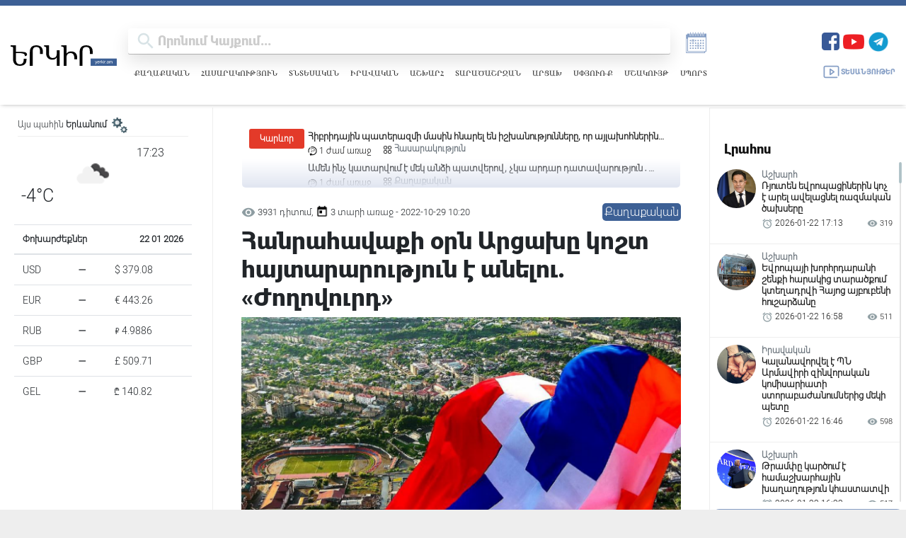

--- FILE ---
content_type: text/html; charset=UTF-8
request_url: https://yerkir.am/hy/article/2022/10/29/2076
body_size: 25921
content:
<!doctype html>
<html>
<head>
    <title>Հանրահավաքի օրն Արցախը կոշտ հայտարարություն է անելու. «Ժողովուրդ»</title>
     <meta name="csrf-token" content="A2tTehy6j1lbjoN1xSsM4XmPYHkiuWzj4TBlgrsy">
    <meta name="keywords" content="&amp;amp;laquo;Ժողովուրդ&amp;amp;raquo;, օրաթերթը, գրում, է., Հոկտեմբերի, 30-ին՝, ժամը, 1500-ին, տեղի, կունենա, Ազգային, ժողովի, արտահերթ, նիստ, եւ, հանրահավաք, Նկատենք՝, Ստեփանակե"/>
    <meta name="description" content="&amp;amp;laquo;Ժողովուրդ&amp;amp;raquo; օրաթերթը գրում է. Հոկտեմբերի 30-ին՝ ժամը 15:00-ին, տեղի կունենա Ազգային ժողովի արտահերթ նիստ եւ հանրահավաք: Նկատենք՝ Ստեփանակերտում տեղի ունենալիք հանրահավաքն ու ԱԽ ԱԺ ..."/>
    <meta property="og:title" content="Հանրահավաքի օրն Արցախը կոշտ հայտարարություն է անելու. «Ժողովուրդ»"/>
    <meta property="og:description" content="&amp;amp;laquo;Ժողովուրդ&amp;amp;raquo; օրաթերթը գրում է. Հոկտեմբերի 30-ին՝ ժամը 15:00-ին, տեղի կունենա Ազգային ժողովի արտահերթ նիստ եւ հանրահավաք: Նկատենք՝ Ստեփանակերտում տեղի ունենալիք հանրահավաքն ու ԱԽ ԱԺ ..."/>
    <meta property="og:image" content="https://yerkir.am/storage/articles/2022/10/29/4d314917b8833f68bebde6bf93c50486_1667024228.png" />
    <meta property="og:url" content="https://yerkir.am/hy/article/2022/10/29/2076" />
    <meta property="og:type" content="article" />
    <meta charset="utf-8">
    <meta http-equiv="X-UA-Compatible" content="IE=edge"/>
    <meta name="viewport" content="width=device-width, initial-scale=1">
    <link rel="shortcut icon" type="image/png" href="https://yerkir.am/assets/favs/favicon.png">
    <meta http-equiv="content-language" content="am">
    <meta name="author" content="BeeOnCode">
    <meta name="msapplication-TileColor" content="#222222">
    <meta name="theme-color" content="#222222">
    <link rel="stylesheet" href="https://use.fontawesome.com/releases/v5.15.4/css/all.css"
          integrity="sha384-DyZ88mC6Up2uqS4h/KRgHuoeGwBcD4Ng9SiP4dIRy0EXTlnuz47vAwmeGwVChigm" crossorigin="anonymous"/>
    
    <!-- YM CSS -->
    <link rel="stylesheet" href="https://cdn.jsdelivr.net/npm/@fancyapps/ui@4.0/dist/fancybox.css"/>
    <link rel="stylesheet" href="//cdn.materialdesignicons.com/2.1.99/css/materialdesignicons.min.css">

    <link rel="stylesheet" href="https://cdnjs.cloudflare.com/ajax/libs/Swiper/4.2.0/css/swiper.min.css">


    <link rel="stylesheet" href="https://yerkir.am/css/frontend.css?version=50">
    <link rel="stylesheet" href="https://yerkir.am/css/owl.theme.default.min.css">
    <link rel="stylesheet" href="https://yerkir.am/css/owl.carousel.min.css">
    <link rel="stylesheet" href="https://yerkir.am/css/select2.min.css">
    <!-- share buttons js -->
    <link rel="stylesheet" href="https://yerkir.am/css/myStyle.css">

    <script type="text/javascript"
            src="https://platform-api.sharethis.com/js/sharethis.js#property=607d87830ac1770018645306&product=inline-share-buttons"
            async="async"></script>

    <!-- Global site tag (gtag.js) - Google Analytics -->
        <script async src="https://www.googletagmanager.com/gtag/js?id=G-X9YT23B4H7"></script>
        <script>
        window.dataLayer = window.dataLayer || [];
        function gtag(){dataLayer.push(arguments);}
        gtag('js', new Date());

        gtag('config', 'G-X9YT23B4H7');
        </script>

       <script src="https://code.jquery.com/jquery-3.7.1.min.js"></script>
    <script>
        document.addEventListener("copy", function (event) {
            const selection = window.getSelection();
            if (!selection.rangeCount) return;

            const selectedText = selection.toString();
            const currentUrl = window.location.href; // Get the current URL
            const attributionText = `   Ամբողջական հոդվածը կարող եք կարդալ այս հասցեով՝ ${currentUrl} \n\n©️ 1991 - 2025 Երկիր Օրաթերթ`;

            event.clipboardData.setData("text/plain", selectedText + attributionText);
            event.clipboardData.setData(
                "text/html",
                `${selectedText}  Ամբողջական հոդվածը կարող եք կարդալ այս հասցեով՝ <a href='${currentUrl}'>${currentUrl}</a><br><br>©️ 1991 - 2025 Երկիր Օրաթերթ`
            );

            event.preventDefault(); // Prevent default copy behavior
        });
    </script>



</head>
<body class="m-width">
<button onclick="topFunction()" id="myBtn" class="scroll_hidden" title="Go to top"><img
            src="https://yerkir.am/assets/icons/arrowUp.svg"></button>
<div class="container-fluid fixed-top m-width">
    <div id="pjax-headerset">
        <!-- optheader -->
<nav class="navbar navbar-expand-lg navbar-light d-flex optheader justify-content-between flex-column">
    <div class="d-flex h-100 w-100 justify-content-between align-items-center">

        <div class="d-flex align-items-center late-p-w">
            <div class="logo_area">
                <a class="navbar-brand y-logo ajaxlink" href="/hy"><img src="https://yerkir.am/assets/logo/logo_am.svg" width="255px" height="auto"></a>
            </div>
            <div class="d-flex flex-column searcharea-late-hide late-w-100">
                <div class="d-flex">
                    <div class="d-flex searcharea">
                        <div class="fullscreenSearch">
                            <div class="search-input-group search">

			<span class="search-input-group-addon opener-searching">
				<img src="https://yerkir.am/assets/icons/iconfinder_ic_search_48px_352091.svg" width="42px">
			</span>
                                <form method="get" action="https://yerkir.am/hy/searching" id="searching">
                                    <input type="text"  id="livesearch" name="value" class="form-control material-input" autocomplete="off" autofocus="off" placeholder="որոնում կայքում..." maxlength="255">
                                </form>
                                </span>

                            </div>

                            <div id="search_output"></div>
                        </div>
                    </div>
                    <a id="a_archive" title="ԱՐԽԻՎ" class="news_archive" style="cursor:pointer;color:#859ec5;">
                        
                        <svg xmlns="http://www.w3.org/2000/svg" xmlns:xlink="http://www.w3.org/1999/xlink" version="1.1" id="Layer_1" x="0px" y="0px" viewBox="0 0 100 100" style="enable-background:new 0 0 100 100;" xml:space="preserve">
                        <style type="text/css">
                            .st0{fill:#859ec5 !important; display: block !important; }
                        </style>
                            <g>
                                <path class="st0" d="M72,21v7h-4v-7h-4v7h-4v-7h-4v7h-4v-7h-4v7h-4v-7h-4v7h-4v-7h-4v7h-4v-7h-8v3h-4v58h60v-4h4V33V21H72z M74,80   H18V37h2v41h54V80z M78,76H22V33h56V76z"/>
                                <rect x="37" y="17" class="st0" width="2" height="10"/>
                                <rect x="45" y="17" class="st0" width="2" height="10"/>
                                <rect x="53" y="17" class="st0" width="2" height="10"/>
                                <rect x="61" y="17" class="st0" width="2" height="10"/>
                                <rect x="69" y="17" class="st0" width="2" height="10"/>
                                <rect x="28" y="41" class="st0" width="4" height="4"/>
                                <rect x="36" y="41" class="st0" width="4" height="4"/>
                                <rect x="44" y="41" class="st0" width="4" height="4"/>
                                <rect x="52" y="41" class="st0" width="4" height="4"/>
                                <rect x="60" y="41" class="st0" width="4" height="4"/>
                                <rect x="68" y="41" class="st0" width="4" height="4"/>
                                <rect x="28" y="49" class="st0" width="4" height="4"/>
                                <rect x="36" y="49" class="st0" width="4" height="4"/>
                                <rect x="44" y="49" class="st0" width="4" height="4"/>
                                <rect x="52" y="49" class="st0" width="4" height="4"/>
                                <rect x="60" y="49" class="st0" width="4" height="4"/>
                                <rect x="68" y="49" class="st0" width="4" height="4"/>
                                <rect x="28" y="57" class="st0" width="4" height="4"/>
                                <rect x="36" y="57" class="st0" width="4" height="4"/>
                                <rect x="44" y="57" class="st0" width="4" height="4"/>
                                <rect x="52" y="57" class="st0" width="4" height="4"/>
                                <rect x="60" y="57" class="st0" width="4" height="4"/>
                                <rect x="68" y="57" class="st0" width="4" height="4"/>
                                <rect x="28" y="65" class="st0" width="4" height="4"/>
                                <rect x="36" y="65" class="st0" width="4" height="4"/>
                                <rect x="44" y="65" class="st0" width="4" height="4"/>
                                <rect x="52" y="65" class="st0" width="4" height="4"/>
                                <rect x="60" y="65" class="st0" width="4" height="4"/>
                                <rect x="68" y="65" class="st0" width="4" height="4"/>
                                <path class="st0" d="M38,47.5c2.5,0,4.5-2,4.5-4.5s-2-4.5-4.5-4.5s-4.5,2-4.5,4.5S35.5,47.5,38,47.5z M38,39.5   c1.9,0,3.5,1.6,3.5,3.5s-1.6,3.5-3.5,3.5s-3.5-1.6-3.5-3.5S36.1,39.5,38,39.5z"/>
                                <path class="st0" d="M54,63.5c2.5,0,4.5-2,4.5-4.5s-2-4.5-4.5-4.5s-4.5,2-4.5,4.5S51.5,63.5,54,63.5z M54,55.5   c1.9,0,3.5,1.6,3.5,3.5s-1.6,3.5-3.5,3.5s-3.5-1.6-3.5-3.5S52.1,55.5,54,55.5z"/>
                                <rect x="29" y="17" class="st0" width="2" height="10"/>
                            </g>
</svg></a>
                </div>
                
                <nav class="nav xsubcats hamburger-hide">
                    <a href="https://yerkir.am/hy/category/politics" class="ajaxlink ">Քաղաքական</a>
                                        <a href="https://yerkir.am/hy/category/society" class="ajaxlink ">Հասարակություն</a>
                                        <a href="https://yerkir.am/hy/category/economy" class="ajaxlink ">Տնտեսական</a>
                                        <a href="https://yerkir.am/hy/category/law" class="ajaxlink ">Իրավական</a>
                                        <a href="https://yerkir.am/hy/category/world" class="ajaxlink ">Աշխարհ</a>
                                        <a href="https://yerkir.am/hy/category/regional" class="ajaxlink ">Տարածաշրջան</a>
                                        <a href="https://yerkir.am/hy/category/arcax" class="ajaxlink ">Արցախ</a>
                                        <a href="https://yerkir.am/hy/category/spyur" class="ajaxlink ">Սփյուռք</a>
                                        <a href="https://yerkir.am/hy/category/culture" class="ajaxlink ">Մշակույթ</a>
                                        <a href="https://yerkir.am/hy/category/sport" class="ajaxlink ">Սպորտ</a>
                                </nav>
                
            </div>
        </div>
        <div class="d-flex flex-column justify-content-start tablet-hide">
            <div class="d-flex">

                <span class="navbar-text boldenfont" style="color:#D8E3E6;font-size: 25px;">
                    <input type="hidden" name="dateforarchive" class="dateforarchive" id="dateforarchive" value="">

                    <div class="d-flex align-items-center">
                        <!-- <a class="y_media_link" target="_blank" href="https://yerkirmedia.am/hy"><img src="https://yerkir.am/assets/logo/logo_ymedia.png"></a> -->
                        <ul class="ul_social justify-content-end list-unstyled d-flex">
                            <li>
                                <a title="Facebook" href="https://www.facebook.com/YerkirWebsite" target="_blank">
                                    <img width="25" src="https://yerkir.am/assets/icons/fb.png">
                                </a>
                            </li>
                            <li style="padding-left:5px;">
                                <a title="Youtube" href="https://www.youtube.com/@Yerkir.Dailynews" target="_blank">
                                    <img width="30" src="https://yerkir.am/assets/icons/yt.png">
                                </a>
                            </li>
                            <li style="padding-left:5px;">
                                <a title="Telegram" href="https://t.me/+xF97O4rEWF05NTli" target="_blank">
                                    <img width="30" src="https://yerkir.am/assets/icons/tg.png">
                                </a>
                            </li>

                            
                            
                            
                            
                            <li class="minileftsidebaricon d-flex">
                                <button data-fancybox="minileftsidebar1" data-src="#minileftbar_cuur">
                                <svg width="20px" height="20px" version="1.1" xmlns="http://www.w3.org/2000/svg" viewBox="0 0 273.835 273.835" xmlns:xlink="http://www.w3.org/1999/xlink" enable-background="new 0 0 273.835 273.835">
                                        <g>
                                          <path d="m273.835,116.316c0-38.584-31.39-69.974-69.974-69.974-23.486,0-44.29,11.642-56.988,29.446-5.7-1.215-11.6-1.884-17.641-1.953-5.787-30.073-32.286-52.867-64.022-52.867-35.958,3.55271e-15-65.21,29.253-65.21,65.21 0,27.13 16.658,50.435 40.279,60.246-1.053,5.482-1.611,11.137-1.611,16.921 0,49.363 40.16,89.522 89.522,89.522 41.754,0 76.92-28.734 86.77-67.466 33.327-5.336 58.875-34.278 58.875-69.085zm-145.645,126.551c-43.849,0-79.522-35.674-79.522-79.522s35.674-79.522 79.522-79.522 79.522,35.674 79.522,79.522-35.673,79.522-79.522,79.522zm-66.78-211.771c28.011-1.885 51.985,17.263 57.703,43.183-14.305,1.447-27.625,6.275-39.148,13.671 0-0.793-0.643-1.436-1.436-1.436h-5.478l10.905-21.868c1.989-3.989-0.912-8.678-5.37-8.678-2.275,0-4.354,1.287-5.37,3.323l-8.007,16.058-8.007-16.058c-1.015-2.036-3.095-3.323-5.37-3.323-4.458,0-7.359,4.689-5.37,8.678l10.905,21.868h-3.774c-1.734,0-3.139,1.406-3.139,3.139v0.116c0,1.734 1.406,3.139 3.139,3.139h19.4c-1.233,0.968-2.437,1.97-3.617,3h-15.783c-1.734,0-3.139,1.406-3.139,3.139 0,1.734 1.406,3.139 3.139,3.139h9.284c-0.918,0.98-1.815,1.98-2.689,3l-.979,1.157c-7.304,8.824-12.95,19.067-16.458,30.247-20.083-8.982-33.866-29.603-32.68-53.244 1.392-27.741 23.622-50.384 51.339-52.25zm155.566,120.747c0.597,0.053 1.192,0.084 1.784,0.084 2.215,0 4.447-0.369 6.822-1.128 0.153-0.049 0.305-0.099 0.456-0.15 2.861-0.965 4.246-4.208 3-6.958l-.682-1.506c-1.1-2.428-3.845-3.645-6.383-2.831l-.04,.013c-2.356,0.752-3.986,0.752-6.346,0-0.408-0.13-0.832-0.288-1.263-0.457-1.948-6.859-4.7-13.383-8.14-19.469h5.406c2.001,0 3.623-1.622 3.623-3.623 0-2.001-1.622-3.623-3.623-3.623h-9.971c-2.551-3.65-5.364-7.104-8.416-10.33-0.006-0.013-0.011-0.026-0.017-0.039-0.318-6.571 4.936-12.019 11.439-12.019 4.967,0 9.206,3.179 10.789,7.609 0.835,2.337 3.116,3.844 5.597,3.844 4.109,0 7.079-4.064 5.686-7.93-3.258-9.041-11.923-15.523-22.073-15.523-9.841,0-18.28,6.095-21.755,14.706-7.661-5.928-16.304-10.643-25.641-13.854 11.607-14.346 29.677-23.259 49.745-22.238 30.856,1.57 55.733,26.861 56.823,57.737 1.041,29.508-19.368,54.517-46.818,60.669 0.484-3.761 0.734-7.594 0.734-11.484 0.001-3.895-0.251-7.734-0.736-11.5z"/>
                                          <path d="m114.665,181.796c0-3.361-2.725-6.087-6.087-6.087-3.361,0-6.087,2.725-6.087,6.087 0,12.073 8.371,22.223 19.612,24.964v3.271c0,3.361 2.725,6.087 6.087,6.087 3.362,0 6.087-2.725 6.087-6.087v-3.271c11.241-2.741 19.612-12.891 19.612-24.964s-8.371-22.222-19.612-24.964v-26.322c4.406,2.232 7.439,6.795 7.439,12.062 0,3.361 2.725,6.087 6.087,6.087s6.087-2.725 6.087-6.087c0-12.073-8.371-22.223-19.612-24.964v-3.271c0-3.361-2.725-6.087-6.087-6.087-3.362,0-6.087,2.725-6.087,6.087v3.271c-11.241,2.741-19.612,12.891-19.612,24.964s8.371,22.223 19.612,24.964v26.322c-4.406-2.232-7.439-6.794-7.439-12.062zm27.051,0c0,5.268-3.033,9.83-7.439,12.062v-24.124c4.405,2.232 7.439,6.795 7.439,12.062zm-27.051-39.224c0-5.267 3.033-9.83 7.439-12.062v24.124c-4.406-2.232-7.439-6.794-7.439-12.062z"/>
                                        </g>
                                    </svg>
                                </button>
                                <button data-fancybox="minileftsidebar1" data-src="#minileftbar" class="d-flex">
                                   
                                    <svg width="20px" height="20px" version="1.1" xmlns="http://www.w3.org/2000/svg" viewBox="0 0 512 512" xmlns:xlink="http://www.w3.org/1999/xlink" enable-background="new 0 0 512 512">
                                        <g>
                                            <g>
                                            <path d="m256,432.3c-11.3,0-20.4,9.1-20.4,20.4v27.9c0,11.3 9.1,20.4 20.4,20.4s20.4-9.1 20.4-20.4v-27.9c0-11.3-9.1-20.4-20.4-20.4z"/>
                                            <path d="m256,102.5c-84.6,0-153.5,68.8-153.5,153.5 0,84.6 68.8,153.5 153.5,153.5 84.6,0 153.5-68.8 153.5-153.5 0-84.6-68.9-153.5-153.5-153.5zm0,266.1c-62.1,0-112.6-50.5-112.6-112.6 0-62.1 50.5-112.6 112.6-112.6s112.6,50.5 112.6,112.6c0,62.1-50.5,112.6-112.6,112.6z"/>
                                            <path d="M256,79.7c11.3,0,20.4-9.1,20.4-20.4V31.4c0-11.3-9.1-20.4-20.4-20.4s-20.4,9.1-20.4,20.4v27.9    C235.6,70.6,244.7,79.7,256,79.7z"/>
                                            <path d="m480.6,235.6h-27.9c-11.3,0-20.4,9.1-20.4,20.4 0,11.3 9.1,20.4 20.4,20.4h27.9c11.3,0 20.4-9.1 20.4-20.4 0-11.3-9.1-20.4-20.4-20.4z"/>
                                            <path d="m59.3,235.6h-27.9c-11.3,0-20.4,9.1-20.4,20.4 0,11.3 9.1,20.4 20.4,20.4h27.9c11.3,0 20.4-9.1 20.4-20.4 1.42109e-14-11.3-9.1-20.4-20.4-20.4z"/>
                                            <path d="m409.5,131.4l19.7-19.7c8-8 8-20.9 0-28.9-8-8-20.9-8-28.9,0l-19.7,19.7c-8,8-8,20.9 0,28.9s20.9,7.9 28.9,0z"/>
                                            <path d="m102.5,380.6l-19.7,19.7c-8,8-8,20.9 0,28.9 8,8 20.9,8 28.9,0l19.7-19.7c8-8 8-20.9 0-28.9s-20.9-7.9-28.9,0z"/>
                                            <path d="m409.5,380.6c-8-8-20.9-8-28.9,0-8,8-8,20.9 0,28.9l19.7,19.7c8,8 20.9,8 28.9,0 8-8 8-20.9 0-28.9l-19.7-19.7z"/>
                                            <path d="m102.5,131.4c8,8 20.9,8 28.9,0 8-8 8-20.9 0-28.9l-19.7-19.7c-8-8-20.9-8-28.9,0-8,8-8,20.9 0,28.9l19.7,19.7z"/>
                                            </g>
                                        </g>
                                    </svg>
                                </button>
                            </li>
                        </ul>
                    </div>
                </span>
            </div>

            <div class="d-flex align-items-center">
                <a class="media-link d-flex align-items-center ajaxlink" href="https://yerkir.am/hy/media">
                    <svg viewBox="0 0 128 128" style="enable-background:new 0 0 128 128;" version="1.1" xml:space="preserve" xmlns="http://www.w3.org/2000/svg" xmlns:xlink="http://www.w3.org/1999/xlink"><style type="text/css">
                            .st0{display:none;}
                            .st1{display:inline;}
                            .st2{fill:none;stroke-width:8;stroke-linecap:round;stroke-linejoin:round;stroke-miterlimit:10;}
                        </style><g class="st0" id="Layer_1"/><g id="Layer_2"><polygon class="st2" points="56.6,82.2 56.6,45.8 82,64  "/><path class="st2" d="M102,101H23.2c-4,0-7.2-3.2-7.2-7.2V34.2c0-4,3.2-7.2,7.2-7.2h81.5c4,0,7.2,3.2,7.2,7.2V89"/></g>
                            </svg>
                    Տեսանյութեր
                </a>
            </div>
        </div>
        <div class="tablet-show">
            <div class="d-flex align-items-center">
                <span class="navbar-text boldenfont" style="color:#D8E3E6;font-size: 15px;">
                    <div class="d-flex align-items-center">
                        <ul class="ul_social justify-content-end list-unstyled d-flex">
                            <li>
                                <a class="soc_link sl-fb" href="https://www.facebook.com/YerkirWebsite" target="_blank">
                                    <svg class="svg-fb" stroke-width="0" viewBox="0 0 24 24" height="1em" width="1em" xmlns="http://www.w3.org/2000/svg"><path fill-rule="evenodd" d="M9.94474914,22 L9.94474914,13.1657526 L7,13.1657526 L7,9.48481614 L9.94474914,9.48481614 L9.94474914,6.54006699 C9.94474914,3.49740494 11.8713513,2 14.5856738,2 C15.8857805,2 17.0033128,2.09717672 17.3287076,2.13987558 L17.3287076,5.32020466 L15.4462767,5.32094085 C13.9702212,5.32094085 13.6256856,6.02252733 13.6256856,7.05171716 L13.6256856,9.48481614 L17.306622,9.48481614 L16.5704347,13.1657526 L13.6256856,13.1657526 L13.6845806,22"></path></svg>
                                </a>
                            </li>
                            <li>
                                <a class="soc_link sl-yt" href="https://www.youtube.com/channel/UCo8_UDLTXzdSI-EPm4PYmnA" target="_blank">
                                    <svg class="svg-yt" stroke-width="0" viewBox="0 0 24 24" height="1em" width="1em" xmlns="http://www.w3.org/2000/svg"><path fill-rule="evenodd" d="M9.522,15.553 L9.52125,8.80975 L16.00575,12.193 L9.522,15.553 Z M23.76,7.64125 C23.76,7.64125 23.52525,5.9875 22.806,5.25925 C21.89325,4.303 20.87025,4.2985 20.4015,4.243 C17.043,4 12.00525,4 12.00525,4 L11.99475,4 C11.99475,4 6.957,4 3.5985,4.243 C3.129,4.2985 2.10675,4.303 1.19325,5.25925 C0.474,5.9875 0.24,7.64125 0.24,7.64125 C0.24,7.64125 0,9.58375 0,11.5255 L0,13.3465 C0,15.289 0.24,17.23075 0.24,17.23075 C0.24,17.23075 0.474,18.8845 1.19325,19.61275 C2.10675,20.569 3.306,20.539 3.84,20.63875 C5.76,20.82325 12,20.88025 12,20.88025 C12,20.88025 17.043,20.87275 20.4015,20.62975 C20.87025,20.5735 21.89325,20.569 22.806,19.61275 C23.52525,18.8845 23.76,17.23075 23.76,17.23075 C23.76,17.23075 24,15.289 24,13.3465 L24,11.5255 C24,9.58375 23.76,7.64125 23.76,7.64125 L23.76,7.64125 Z"></path></svg>
                                </a>
                            </li>

                            
                            
                            
                            
                            <li class="show-for-mini">
                                <a class="soc_link sl-tg" href="https://t.me/yerkirmedia_am" target="_blank">
                                    <svg class="svg-tg" stroke-width="0" viewBox="0 0 448 512" height="1em" width="1em" xmlns="http://www.w3.org/2000/svg"><path d="M446.7 98.6l-67.6 318.8c-5.1 22.5-18.4 28.1-37.3 17.5l-103-75.9-49.7 47.8c-5.5 5.5-10.1 10.1-20.7 10.1l7.4-104.9 190.9-172.5c8.3-7.4-1.8-11.5-12.9-4.1L117.8 284 16.2 252.2c-22.1-6.9-22.5-22.1 4.6-32.7L418.2 66.4c18.4-6.9 34.5 4.1 28.5 32.2z"></path></svg>
                                </a>
                            </li>
                            <li class="minileftsidebaricon d-flex">
                                <button data-fancybox="minileftsidebar2" data-src="#minileftbar" class="d-flex">
                                    <svg width="20px" height="20px" version="1.1" xmlns="http://www.w3.org/2000/svg" viewBox="0 0 273.835 273.835" xmlns:xlink="http://www.w3.org/1999/xlink" enable-background="new 0 0 273.835 273.835">
                                        <g>
                                          <path d="m273.835,116.316c0-38.584-31.39-69.974-69.974-69.974-23.486,0-44.29,11.642-56.988,29.446-5.7-1.215-11.6-1.884-17.641-1.953-5.787-30.073-32.286-52.867-64.022-52.867-35.958,3.55271e-15-65.21,29.253-65.21,65.21 0,27.13 16.658,50.435 40.279,60.246-1.053,5.482-1.611,11.137-1.611,16.921 0,49.363 40.16,89.522 89.522,89.522 41.754,0 76.92-28.734 86.77-67.466 33.327-5.336 58.875-34.278 58.875-69.085zm-145.645,126.551c-43.849,0-79.522-35.674-79.522-79.522s35.674-79.522 79.522-79.522 79.522,35.674 79.522,79.522-35.673,79.522-79.522,79.522zm-66.78-211.771c28.011-1.885 51.985,17.263 57.703,43.183-14.305,1.447-27.625,6.275-39.148,13.671 0-0.793-0.643-1.436-1.436-1.436h-5.478l10.905-21.868c1.989-3.989-0.912-8.678-5.37-8.678-2.275,0-4.354,1.287-5.37,3.323l-8.007,16.058-8.007-16.058c-1.015-2.036-3.095-3.323-5.37-3.323-4.458,0-7.359,4.689-5.37,8.678l10.905,21.868h-3.774c-1.734,0-3.139,1.406-3.139,3.139v0.116c0,1.734 1.406,3.139 3.139,3.139h19.4c-1.233,0.968-2.437,1.97-3.617,3h-15.783c-1.734,0-3.139,1.406-3.139,3.139 0,1.734 1.406,3.139 3.139,3.139h9.284c-0.918,0.98-1.815,1.98-2.689,3l-.979,1.157c-7.304,8.824-12.95,19.067-16.458,30.247-20.083-8.982-33.866-29.603-32.68-53.244 1.392-27.741 23.622-50.384 51.339-52.25zm155.566,120.747c0.597,0.053 1.192,0.084 1.784,0.084 2.215,0 4.447-0.369 6.822-1.128 0.153-0.049 0.305-0.099 0.456-0.15 2.861-0.965 4.246-4.208 3-6.958l-.682-1.506c-1.1-2.428-3.845-3.645-6.383-2.831l-.04,.013c-2.356,0.752-3.986,0.752-6.346,0-0.408-0.13-0.832-0.288-1.263-0.457-1.948-6.859-4.7-13.383-8.14-19.469h5.406c2.001,0 3.623-1.622 3.623-3.623 0-2.001-1.622-3.623-3.623-3.623h-9.971c-2.551-3.65-5.364-7.104-8.416-10.33-0.006-0.013-0.011-0.026-0.017-0.039-0.318-6.571 4.936-12.019 11.439-12.019 4.967,0 9.206,3.179 10.789,7.609 0.835,2.337 3.116,3.844 5.597,3.844 4.109,0 7.079-4.064 5.686-7.93-3.258-9.041-11.923-15.523-22.073-15.523-9.841,0-18.28,6.095-21.755,14.706-7.661-5.928-16.304-10.643-25.641-13.854 11.607-14.346 29.677-23.259 49.745-22.238 30.856,1.57 55.733,26.861 56.823,57.737 1.041,29.508-19.368,54.517-46.818,60.669 0.484-3.761 0.734-7.594 0.734-11.484 0.001-3.895-0.251-7.734-0.736-11.5z"/>
                                          <path d="m114.665,181.796c0-3.361-2.725-6.087-6.087-6.087-3.361,0-6.087,2.725-6.087,6.087 0,12.073 8.371,22.223 19.612,24.964v3.271c0,3.361 2.725,6.087 6.087,6.087 3.362,0 6.087-2.725 6.087-6.087v-3.271c11.241-2.741 19.612-12.891 19.612-24.964s-8.371-22.222-19.612-24.964v-26.322c4.406,2.232 7.439,6.795 7.439,12.062 0,3.361 2.725,6.087 6.087,6.087s6.087-2.725 6.087-6.087c0-12.073-8.371-22.223-19.612-24.964v-3.271c0-3.361-2.725-6.087-6.087-6.087-3.362,0-6.087,2.725-6.087,6.087v3.271c-11.241,2.741-19.612,12.891-19.612,24.964s8.371,22.223 19.612,24.964v26.322c-4.406-2.232-7.439-6.794-7.439-12.062zm27.051,0c0,5.268-3.033,9.83-7.439,12.062v-24.124c4.405,2.232 7.439,6.795 7.439,12.062zm-27.051-39.224c0-5.267 3.033-9.83 7.439-12.062v24.124c-4.406-2.232-7.439-6.794-7.439-12.062z"/>
                                        </g>
                                    </svg>
                                    <svg width="20px" height="20px" version="1.1" xmlns="http://www.w3.org/2000/svg" viewBox="0 0 512 512" xmlns:xlink="http://www.w3.org/1999/xlink" enable-background="new 0 0 512 512">
                                        <g>
                                            <g>
                                            <path d="m256,432.3c-11.3,0-20.4,9.1-20.4,20.4v27.9c0,11.3 9.1,20.4 20.4,20.4s20.4-9.1 20.4-20.4v-27.9c0-11.3-9.1-20.4-20.4-20.4z"/>
                                            <path d="m256,102.5c-84.6,0-153.5,68.8-153.5,153.5 0,84.6 68.8,153.5 153.5,153.5 84.6,0 153.5-68.8 153.5-153.5 0-84.6-68.9-153.5-153.5-153.5zm0,266.1c-62.1,0-112.6-50.5-112.6-112.6 0-62.1 50.5-112.6 112.6-112.6s112.6,50.5 112.6,112.6c0,62.1-50.5,112.6-112.6,112.6z"/>
                                            <path d="M256,79.7c11.3,0,20.4-9.1,20.4-20.4V31.4c0-11.3-9.1-20.4-20.4-20.4s-20.4,9.1-20.4,20.4v27.9    C235.6,70.6,244.7,79.7,256,79.7z"/>
                                            <path d="m480.6,235.6h-27.9c-11.3,0-20.4,9.1-20.4,20.4 0,11.3 9.1,20.4 20.4,20.4h27.9c11.3,0 20.4-9.1 20.4-20.4 0-11.3-9.1-20.4-20.4-20.4z"/>
                                            <path d="m59.3,235.6h-27.9c-11.3,0-20.4,9.1-20.4,20.4 0,11.3 9.1,20.4 20.4,20.4h27.9c11.3,0 20.4-9.1 20.4-20.4 1.42109e-14-11.3-9.1-20.4-20.4-20.4z"/>
                                            <path d="m409.5,131.4l19.7-19.7c8-8 8-20.9 0-28.9-8-8-20.9-8-28.9,0l-19.7,19.7c-8,8-8,20.9 0,28.9s20.9,7.9 28.9,0z"/>
                                            <path d="m102.5,380.6l-19.7,19.7c-8,8-8,20.9 0,28.9 8,8 20.9,8 28.9,0l19.7-19.7c8-8 8-20.9 0-28.9s-20.9-7.9-28.9,0z"/>
                                            <path d="m409.5,380.6c-8-8-20.9-8-28.9,0-8,8-8,20.9 0,28.9l19.7,19.7c8,8 20.9,8 28.9,0 8-8 8-20.9 0-28.9l-19.7-19.7z"/>
                                            <path d="m102.5,131.4c8,8 20.9,8 28.9,0 8-8 8-20.9 0-28.9l-19.7-19.7c-8-8-20.9-8-28.9,0-8,8-8,20.9 0,28.9l19.7,19.7z"/>
                                            </g>
                                        </g>
                                    </svg>
                                </button>
                            </li>
                        </ul>
                    </div>
                </span>
                <div class="telegrambox hide-for-mini">
                    <a href="https://t.me/yerkirmedia_am" target="_blank">
                        <div class="d-flex align-items-center">
                            <div class="tg-logo">
                                <img src="https://yerkir.am/assets/icons/fb.png">
                            </div>
                            <div class="tg-subscribe">
                                <div class="join-us">
                                    <span class="bsubtelegram">Միացիր մեր Telegram ալիքին</span>
                                </div>
                            </div>
                        </div>
                    </a>
                </div>
            </div>
        </div>
        
        <div class="hamburger-icon hamburger-show" id="icon">
            <div class="icon-1" id="a"></div>
            <div class="icon-2" id="b"></div>
            <div class="icon-3" id="c"></div>
            <div class="clear"></div>
        </div>

        <nav id="hamburger-nav">

            <div class="d-flex flex-column hamburger-show">
                <h4>Բաժիններ</h4>
                <nav class="nav xsubcats mobile-subcats">
                    <a href="https://yerkir.am/hy/category/politics" class="ajaxlink ">Քաղաքական</a>
                                        <a href="https://yerkir.am/hy/category/society" class="ajaxlink ">Հասարակություն</a>
                                        <a href="https://yerkir.am/hy/category/economy" class="ajaxlink ">Տնտեսական</a>
                                        <a href="https://yerkir.am/hy/category/law" class="ajaxlink ">Իրավական</a>
                                        <a href="https://yerkir.am/hy/category/world" class="ajaxlink ">Աշխարհ</a>
                                        <a href="https://yerkir.am/hy/category/regional" class="ajaxlink ">Տարածաշրջան</a>
                                        <a href="https://yerkir.am/hy/category/arcax" class="ajaxlink ">Արցախ</a>
                                        <a href="https://yerkir.am/hy/category/spyur" class="ajaxlink ">Սփյուռք</a>
                                        <a href="https://yerkir.am/hy/category/culture" class="ajaxlink ">Մշակույթ</a>
                                        <a href="https://yerkir.am/hy/category/sport" class="ajaxlink ">Սպորտ</a>
                                </nav>
                <div class="ymvideo-late-show">
                    <div class="d-flex align-items-center mt-2 mb-3 justify-content-between">
                        <a class="y_media_link" target="_blank" href="https://yerkirmedia.am/hy"><img src="https://yerkir.am/assets/logo/logo_ymedia.png"></a>
                        <a class="media-link d-flex align-items-center ajaxlink" href="https://yerkir.am/hy/media">
                            <svg viewBox="0 0 128 128" style="enable-background:new 0 0 128 128;" version="1.1" xml:space="preserve" xmlns="http://www.w3.org/2000/svg" xmlns:xlink="http://www.w3.org/1999/xlink"><style type="text/css">
                                    .st0{display:none;}
                                    .st1{display:inline;}
                                    .st2{fill:none;stroke-width:8;stroke-linecap:round;stroke-linejoin:round;stroke-miterlimit:10;}
                                </style><g class="st0" id="Layer_1"/><g id="Layer_2"><polygon class="st2" points="56.6,82.2 56.6,45.8 82,64  "/><path class="st2" d="M102,101H23.2c-4,0-7.2-3.2-7.2-7.2V34.2c0-4,3.2-7.2,7.2-7.2h81.5c4,0,7.2,3.2,7.2,7.2V89"/></g>
                            </svg>
                            Տեսանյութեր
                        </a>
                    </div>
                </div>

                <div class="info_main">
                    <div class="row">

                        <div class="col-12 footer-right">
                            <div class="infobox">
                                <h4>Հետադարձ կապ</h4>

                                <div class="info_fb d-flex flex-wrap">
                                    <ul class="info_list">
                                        <li class="boldenfont" style="font-size: 10px;">Հասցե</li>
                                        <li class="i_address">ՀՀ, ք. Երևան Հանրապետության փ. 30 </li>
                                    </ul>
                                    <ul class="info_list">
                                        <li class="boldenfont" style="font-size: 10px;">Էլ․փոստ</li>
                                        <li class="i_mail"><a href="/cdn-cgi/l/email-protection" class="__cf_email__" data-cfemail="5b223e29303229753a361b3c363a323775383436">[email&#160;protected]</a></li>
                                    </ul>
                                    <ul class="info_list">
                                        <li class="boldenfont" style="font-size: 10px;">Հեռ.</li>
                                        <li class="i_phone">+374 10 52 15 01</li>
                                    </ul>
                                </div>

                                <div class="oldsite-area">
                                    <a href="https://old.yerkir.am" target="_blank">Կայքի հին տարբերակը</a>
                                </div>


                            </div>
                        </div>

                    </div>
                </div>
            </div>

        </nav>

        <div class="dark-blue" id="blue"></div>
        
    </div>
    <div class="mobile-search tablet-show w-100">
        <div class="d-flex">
            <div class="d-flex searcharea">
                <div class="fullscreenSearch">
                    <div class="search-input-group search">

			<span class="search-input-group-addon opener-searching">
				<img src="https://yerkir.am/assets/icons/iconfinder_ic_search_48px_352091.svg" width="42px">
			</span>
                        <form method="get" action="https://yerkir.am/hy/searching" id="searching">
                            <input type="text"  id="livesearch" name="value" class="form-control material-input" autocomplete="off" autofocus="off" placeholder="որոնում կայքում..." maxlength="255">
                        </form>
                        </span>

                    </div>

                    <div id="search_output"></div>
                </div>
            </div>
            <a id="a_archive" title="ԱՐԽԻՎ" class="news_archive" style="cursor:pointer;color:#859ec5;">
                
                <svg xmlns="http://www.w3.org/2000/svg" xmlns:xlink="http://www.w3.org/1999/xlink" version="1.1" id="Layer_1" x="0px" y="0px" viewBox="0 0 100 100" style="enable-background:new 0 0 100 100;" xml:space="preserve">
<style type="text/css">
    .st0{fill:#859ec5 !important; display: block !important; }
</style>
                    <g>
                        <path class="st0" d="M72,21v7h-4v-7h-4v7h-4v-7h-4v7h-4v-7h-4v7h-4v-7h-4v7h-4v-7h-4v7h-4v-7h-8v3h-4v58h60v-4h4V33V21H72z M74,80   H18V37h2v41h54V80z M78,76H22V33h56V76z"/>
                        <rect x="37" y="17" class="st0" width="2" height="10"/>
                        <rect x="45" y="17" class="st0" width="2" height="10"/>
                        <rect x="53" y="17" class="st0" width="2" height="10"/>
                        <rect x="61" y="17" class="st0" width="2" height="10"/>
                        <rect x="69" y="17" class="st0" width="2" height="10"/>
                        <rect x="28" y="41" class="st0" width="4" height="4"/>
                        <rect x="36" y="41" class="st0" width="4" height="4"/>
                        <rect x="44" y="41" class="st0" width="4" height="4"/>
                        <rect x="52" y="41" class="st0" width="4" height="4"/>
                        <rect x="60" y="41" class="st0" width="4" height="4"/>
                        <rect x="68" y="41" class="st0" width="4" height="4"/>
                        <rect x="28" y="49" class="st0" width="4" height="4"/>
                        <rect x="36" y="49" class="st0" width="4" height="4"/>
                        <rect x="44" y="49" class="st0" width="4" height="4"/>
                        <rect x="52" y="49" class="st0" width="4" height="4"/>
                        <rect x="60" y="49" class="st0" width="4" height="4"/>
                        <rect x="68" y="49" class="st0" width="4" height="4"/>
                        <rect x="28" y="57" class="st0" width="4" height="4"/>
                        <rect x="36" y="57" class="st0" width="4" height="4"/>
                        <rect x="44" y="57" class="st0" width="4" height="4"/>
                        <rect x="52" y="57" class="st0" width="4" height="4"/>
                        <rect x="60" y="57" class="st0" width="4" height="4"/>
                        <rect x="68" y="57" class="st0" width="4" height="4"/>
                        <rect x="28" y="65" class="st0" width="4" height="4"/>
                        <rect x="36" y="65" class="st0" width="4" height="4"/>
                        <rect x="44" y="65" class="st0" width="4" height="4"/>
                        <rect x="52" y="65" class="st0" width="4" height="4"/>
                        <rect x="60" y="65" class="st0" width="4" height="4"/>
                        <rect x="68" y="65" class="st0" width="4" height="4"/>
                        <path class="st0" d="M38,47.5c2.5,0,4.5-2,4.5-4.5s-2-4.5-4.5-4.5s-4.5,2-4.5,4.5S35.5,47.5,38,47.5z M38,39.5   c1.9,0,3.5,1.6,3.5,3.5s-1.6,3.5-3.5,3.5s-3.5-1.6-3.5-3.5S36.1,39.5,38,39.5z"/>
                        <path class="st0" d="M54,63.5c2.5,0,4.5-2,4.5-4.5s-2-4.5-4.5-4.5s-4.5,2-4.5,4.5S51.5,63.5,54,63.5z M54,55.5   c1.9,0,3.5,1.6,3.5,3.5s-1.6,3.5-3.5,3.5s-3.5-1.6-3.5-3.5S52.1,55.5,54,55.5z"/>
                        <rect x="29" y="17" class="st0" width="2" height="10"/>
                    </g>
</svg></a>
        </div>
    </div>
    
    
    <!--  -->
</nav>

    </div>
</div>

<div class="container-fluid maincenter">
    <div id="loading">
        <div id="loginLoadingScreen" class="login-loading-screen">
            <div class="login-loading-bar"></div>
        </div>
    </div>
    <div class="row main-site-content">

        <div class="col leftsidebar">
            <div id="pjax-leftbar">
                <div class="mCustomScrollbar scrollra _mCS_1" data-mcs-theme="dark">

<script data-cfasync="false" src="/cdn-cgi/scripts/5c5dd728/cloudflare-static/email-decode.min.js"></script><script>
document.addEventListener('DOMContentLoaded', function() {
    const scrollTextElements = document.querySelectorAll('[id^="scrollText"]');

    function setupAnimation(element) {
        const animation = element.animate([
            { transform: 'translateX(50%)' },
            { transform: 'translateX(-50%)' }
        ], {
            duration: 12000,
            iterations: Infinity 
        });

        element.addEventListener('mouseenter', () => animation.pause());
        element.addEventListener('mouseleave', () => animation.play());
    }

    scrollTextElements.forEach(function(element) {
        setupAnimation(element);
    });
});
</script>
<script>
document.addEventListener('DOMContentLoaded', function() {
    const scrollTextElements = document.querySelectorAll('[id^="scrollText"]');

    function setupAnimation(element) {
        const animation = element.animate([
            { transform: 'translateX(50%)' },
            { transform: 'translateX(-50%)' }
        ], {
            duration: 12000,
            iterations: Infinity 
        });

        element.addEventListener('mouseenter', () => animation.pause());
        element.addEventListener('mouseleave', () => animation.play());
    }

    scrollTextElements.forEach(function(element) {
        setupAnimation(element);
    });
});
</script>
<script>
document.addEventListener('DOMContentLoaded', function() {
    const scrollTextElements = document.querySelectorAll('[id^="scrollText"]');

    function setupAnimation(element) {
        const animation = element.animate([
            { transform: 'translateX(50%)' },
            { transform: 'translateX(-50%)' }
        ], {
            duration: 12000,
            iterations: Infinity 
        });

        element.addEventListener('mouseenter', () => animation.pause());
        element.addEventListener('mouseleave', () => animation.play());
    }

    scrollTextElements.forEach(function(element) {
        setupAnimation(element);
    });
});
</script>



    <div id="infoBlock" class="infoleft">
        <div id="minileftbar" class="weather-wrapper">
            <div class="weather-card madrid">
                <div class="weather-widget" data-id="697224c6c0a88">
    <div class="v-pogoda toggleButton" data-id="697224c6c0a88">
        Այս պահին <b id="currentCity-697224c6c0a88">Երևան</b><b>ում</b>
        <img class="img_sett_widget" src="https://yerkir.am/assets/icons/setting-weather.svg" width="30px" alt="sett-weather">
    </div>

    <div id="weather-select-block-697224c6c0a88" class="weather-app" data-id="697224c6c0a88">
        <select name="city" class="dropdown-select" id="citySelect-697224c6c0a88">
        </select>
    </div>

    <div id="minileftbar" class="weather-wrapper">
        <div id="weatherData-697224c6c0a88" class="weather-card madrid">
            <div id="weatherData">
      </div>
        </div>
    </div>
</div>

<script type="text/javascript" src="https://yerkir.am/js/widget.js"></script>
            </div>
        </div>
    </div>



	<script>
document.addEventListener('DOMContentLoaded', function() {
    const scrollTextElements = document.querySelectorAll('[id^="scrollText"]');

    function setupAnimation(element) {
        const animation = element.animate([
            { transform: 'translateX(50%)' },
            { transform: 'translateX(-50%)' }
        ], {
            duration: 12000,
            iterations: Infinity 
        });

        element.addEventListener('mouseenter', () => animation.pause());
        element.addEventListener('mouseleave', () => animation.play());
    }

    scrollTextElements.forEach(function(element) {
        setupAnimation(element);
    });
});
</script>
<script>
document.addEventListener('DOMContentLoaded', function() {
    const scrollTextElements = document.querySelectorAll('[id^="scrollText"]');

    function setupAnimation(element) {
        const animation = element.animate([
            { transform: 'translateX(50%)' },
            { transform: 'translateX(-50%)' }
        ], {
            duration: 12000,
            iterations: Infinity 
        });

        element.addEventListener('mouseenter', () => animation.pause());
        element.addEventListener('mouseleave', () => animation.play());
    }

    scrollTextElements.forEach(function(element) {
        setupAnimation(element);
    });
});
</script>
<script>
document.addEventListener('DOMContentLoaded', function() {
    const scrollTextElements = document.querySelectorAll('[id^="scrollText"]');

    function setupAnimation(element) {
        const animation = element.animate([
            { transform: 'translateX(50%)' },
            { transform: 'translateX(-50%)' }
        ], {
            duration: 12000,
            iterations: Infinity 
        });

        element.addEventListener('mouseenter', () => animation.pause());
        element.addEventListener('mouseleave', () => animation.play());
    }

    scrollTextElements.forEach(function(element) {
        setupAnimation(element);
    });
});
</script>





    <div id="minileftbar_cuur">
        <div class="main-table-section">
        <table class="table primary-table">
            <thead>
                <tr>
                    <th colspan="3">
                        <div class="currency" data-toggle="tooltip" title="Այսօր">
                            <b>Փոխարժեքներ</b>
                                                        <b>22 01 2026</b>
                        </div>
                    </th>
                </tr>
            </thead>
            <tbody>
                                    <tr>
                        <td>USD</td>
                        <td> &#9866; </td>
                        <td>
                                                            $ 379.08
                                                    </td>
                    </tr>
                                    <tr>
                        <td>EUR</td>
                        <td> &#9866; </td>
                        <td>
                                                            € 443.26
                                                    </td>
                    </tr>
                                    <tr>
                        <td>RUB</td>
                        <td> &#9866; </td>
                        <td>
                                                            ₽ 4.9886
                                                    </td>
                    </tr>
                                    <tr>
                        <td>GBP</td>
                        <td> &#9866; </td>
                        <td>
                                                            £ 509.71
                                                    </td>
                    </tr>
                                    <tr>
                        <td>GEL</td>
                        <td> &#9866; </td>
                        <td>
                                                            ₾ 140.82
                                                    </td>
                    </tr>
                            </tbody>
        </table>
    </div>
    </div>




	<script>
document.addEventListener('DOMContentLoaded', function() {
    const scrollTextElements = document.querySelectorAll('[id^="scrollText"]');

    function setupAnimation(element) {
        const animation = element.animate([
            { transform: 'translateX(50%)' },
            { transform: 'translateX(-50%)' }
        ], {
            duration: 12000,
            iterations: Infinity 
        });

        element.addEventListener('mouseenter', () => animation.pause());
        element.addEventListener('mouseleave', () => animation.play());
    }

    scrollTextElements.forEach(function(element) {
        setupAnimation(element);
    });
});
</script>
<script>
document.addEventListener('DOMContentLoaded', function() {
    const scrollTextElements = document.querySelectorAll('[id^="scrollText"]');

    function setupAnimation(element) {
        const animation = element.animate([
            { transform: 'translateX(50%)' },
            { transform: 'translateX(-50%)' }
        ], {
            duration: 12000,
            iterations: Infinity 
        });

        element.addEventListener('mouseenter', () => animation.pause());
        element.addEventListener('mouseleave', () => animation.play());
    }

    scrollTextElements.forEach(function(element) {
        setupAnimation(element);
    });
});
</script>
<script>
document.addEventListener('DOMContentLoaded', function() {
    const scrollTextElements = document.querySelectorAll('[id^="scrollText"]');

    function setupAnimation(element) {
        const animation = element.animate([
            { transform: 'translateX(50%)' },
            { transform: 'translateX(-50%)' }
        ], {
            duration: 12000,
            iterations: Infinity 
        });

        element.addEventListener('mouseenter', () => animation.pause());
        element.addEventListener('mouseleave', () => animation.play());
    }

    scrollTextElements.forEach(function(element) {
        setupAnimation(element);
    });
});
</script>


</div>


            </div>
        </div>
        <div class="col centersidecontent">
            <div id="pjax-container">
                
    <div class="pl-3 pr-3">
        <div id='breakingwrapper'>
    <div class="gradientonbreakingnews"></div>
    <div id='breakingnews' >
        <span class='tulisbreaking blink-text'>կարևոր</span>
        <div id='recentbreaking'>
            <ul>
                                    <li class="d-flex flex-column justify-content-start">
                        <a class="ajaxlink" href="https://yerkir.am/hy/article/2026/01/22/305955">
                            Հիբրիդային պատերազմի մասին հնարել են իշխանությունները, որ այլախոհներին լռեցնեն․ Գառնիկ Դանիելյան</a>
                        <div class="d-flex align-items-center justify-content-start">
                            <span class="timelrahos mr-3">
                                <svg width="13px" height="13px" fill="#e1e0de" version="1.1" id="Capa_1" xmlns="http://www.w3.org/2000/svg" xmlns:xlink="http://www.w3.org/1999/xlink" x="0px" y="0px"
                                     viewBox="0 0 86.285 86.285" style="enable-background:new 0 0 86.285 86.285;" xml:space="preserve">
                                <g>
                                    <path d="M9.83,40.531c0-10.4,4.728-20.016,12.969-26.381c1.577-1.218,1.868-3.484,0.65-5.062c-1.219-1.577-3.484-1.87-5.063-0.65
                                        C8.362,16.181,2.613,27.878,2.613,40.531c0,4.96,0.885,9.803,2.631,14.396c0.548,1.441,1.919,2.327,3.374,2.327
                                        c0.426,0,0.859-0.076,1.281-0.236c1.863-0.708,2.799-2.792,2.091-4.655C10.557,48.592,9.83,44.611,9.83,40.531z"/>
                                    <path d="M43.143,0c-4.357,0-8.644,0.689-12.743,2.046c-1.893,0.626-2.918,2.668-2.292,4.56c0.626,1.892,2.668,2.916,4.56,2.292
                                        c3.367-1.115,6.892-1.68,10.476-1.68c18.368,0,33.312,14.944,33.312,33.313c0,18.37-14.944,33.316-33.312,33.316
                                        c-4.274,0-8.415-0.816-12.288-2.357l4.341-0.578c1.976-0.264,3.364-2.078,3.101-4.054c-0.264-1.977-2.091-3.36-4.054-3.101
                                        l-13.864,1.848c-1.976,0.264-3.364,2.078-3.101,4.054c0.024,0.179,0.07,0.348,0.118,0.517c0.015,0.537,0.139,1.077,0.402,1.578
                                        l6.624,12.601c0.646,1.229,1.899,1.931,3.197,1.931c0.566,0,1.141-0.134,1.676-0.415c1.765-0.928,2.443-3.109,1.516-4.873
                                        L29.64,78.77c4.29,1.516,8.836,2.295,13.503,2.295c22.348,0,40.529-18.183,40.529-40.533C83.672,18.182,65.49,0,43.143,0z"/>
                                    <path d="M41.477,36.553c0-3.083-2.577-5.129-5.811-5.129c-2.325,0-4.195,0.581-5.61,1.288c-0.379,0.202-0.556,0.506-0.556,0.936
                                        c0,0.556,0.404,0.984,0.96,0.984c0.202,0,0.43-0.101,0.48-0.126c1.137-0.505,2.603-0.909,4.321-0.909
                                        c2.931,0,3.992,1.339,3.992,3.133c0,4.119-10.107,5.938-10.107,11.27c0,0.784,0.556,1.314,1.339,1.314h9.754
                                        c0.606,0,1.087-0.455,1.087-1.062c0-0.606-0.48-1.086-1.087-1.086h-8.794C32.81,44.209,41.477,41.758,41.477,36.553z"/>
                                    <path d="M54.31,49.439c0.632,0,1.162-0.505,1.162-1.137v-3.437h1.921c0.581,0,1.035-0.43,1.035-1.011
                                        c0-0.581-0.454-1.036-1.035-1.036h-1.921v-9.805c0-0.809-0.581-1.465-1.466-1.465h-0.505c-0.506,0-0.985,0.252-1.264,0.607
                                        l-7.935,10.133C44.126,42.517,44,42.87,44,43.198v0.228c0,0.809,0.657,1.44,1.466,1.44h7.706v3.437
                                        C53.172,48.935,53.678,49.439,54.31,49.439z M46.451,42.819l6.721-8.667v8.667H46.451z"/>
                                    <path d="M28.158,24.259c3.995-3.487,9.119-5.407,14.429-5.407c12.105,0,21.953,9.85,21.953,21.956c0,0.996,0.809,1.805,1.805,1.805
                                        c0.996,0,1.805-0.809,1.805-1.805c0-14.096-11.468-25.564-25.563-25.564c-6.183,0-12.149,2.236-16.802,6.297
                                        c-0.751,0.655-0.828,1.795-0.173,2.546C26.268,24.836,27.408,24.914,28.158,24.259z"/></g><g></g><g></g><g></g><g></g><g></g><g></g><g></g><g></g><g></g><g></g><g></g><g></g><g></g><g></g><g></g>
                                </svg>
                                1 ժամ առաջ
                            </span>
                            <span class="breaking-categ text-sm-left text-muted text-smallbg">
                                <svg width="13px" height="13px" viewBox="0 0 24 24" fill="none" xmlns="http://www.w3.org/2000/svg">
                                    <path fill-rule="evenodd" clip-rule="evenodd" d="M6.5 3.58824C5.76727 3.58824 4.73635 3.76289 4.052 3.89936C3.97331 3.91505 3.91505 3.97331 3.89936 4.052C3.76289 4.73635 3.58824 5.76727 3.58824 6.5C3.58824 7.23273 3.76289 8.26365 3.89936 8.948C3.91505 9.02669 3.97331 9.08495 4.052 9.10064C4.73635 9.23711 5.76727 9.41177 6.5 9.41177C7.23273 9.41177 8.26365 9.23711 8.948 9.10064C9.02669 9.08495 9.08495 9.02669 9.10064 8.948C9.23711 8.26365 9.41177 7.23273 9.41177 6.5C9.41177 5.76727 9.23711 4.73635 9.10064 4.052C9.08495 3.97331 9.02669 3.91505 8.948 3.89936C8.26365 3.76289 7.23273 3.58824 6.5 3.58824ZM3.7414 2.34179C4.42728 2.20502 5.59496 2 6.5 2C7.40504 2 8.57272 2.20502 9.2586 2.34179C9.96673 2.483 10.517 3.03328 10.6582 3.7414C10.795 4.42728 11 5.59496 11 6.5C11 7.40504 10.795 8.57272 10.6582 9.2586C10.517 9.96673 9.96672 10.517 9.2586 10.6582C8.57272 10.795 7.40504 11 6.5 11C5.59496 11 4.42728 10.795 3.7414 10.6582C3.03327 10.517 2.483 9.96672 2.34179 9.2586C2.20502 8.57272 2 7.40504 2 6.5C2 5.59496 2.20502 4.42728 2.34179 3.7414C2.483 3.03327 3.03328 2.483 3.7414 2.34179Z"/>
                                    <path fill-rule="evenodd" clip-rule="evenodd" d="M6.5 14.5882C5.76727 14.5882 4.73635 14.7629 4.052 14.8994C3.97331 14.9151 3.91505 14.9733 3.89936 15.052C3.76289 15.7363 3.58824 16.7673 3.58824 17.5C3.58824 18.2327 3.76289 19.2637 3.89936 19.948C3.91505 20.0267 3.97331 20.0849 4.052 20.1006C4.73635 20.2371 5.76727 20.4118 6.5 20.4118C7.23273 20.4118 8.26365 20.2371 8.948 20.1006C9.02669 20.0849 9.08495 20.0267 9.10064 19.948C9.23711 19.2637 9.41177 18.2327 9.41177 17.5C9.41177 16.7673 9.23711 15.7363 9.10064 15.052C9.08495 14.9733 9.02669 14.9151 8.948 14.8994C8.26365 14.7629 7.23273 14.5882 6.5 14.5882ZM3.7414 13.3418C4.42728 13.205 5.59496 13 6.5 13C7.40504 13 8.57272 13.205 9.2586 13.3418C9.96673 13.483 10.517 14.0333 10.6582 14.7414C10.795 15.4273 11 16.595 11 17.5C11 18.405 10.795 19.5727 10.6582 20.2586C10.517 20.9667 9.96672 21.517 9.2586 21.6582C8.57272 21.795 7.40504 22 6.5 22C5.59496 22 4.42728 21.795 3.7414 21.6582C3.03327 21.517 2.483 20.9667 2.34179 20.2586C2.20502 19.5727 2 18.405 2 17.5C2 16.595 2.20502 15.4273 2.34179 14.7414C2.483 14.0333 3.03328 13.483 3.7414 13.3418Z"/>
                                    <path fill-rule="evenodd" clip-rule="evenodd" d="M17.5 3.58824C16.7673 3.58824 15.7363 3.76289 15.052 3.89936C14.9733 3.91505 14.9151 3.97331 14.8994 4.052C14.7629 4.73635 14.5882 5.76727 14.5882 6.5C14.5882 7.23273 14.7629 8.26365 14.8994 8.948C14.9151 9.02669 14.9733 9.08495 15.052 9.10064C15.7363 9.23711 16.7673 9.41177 17.5 9.41177C18.2327 9.41177 19.2637 9.23711 19.948 9.10064C20.0267 9.08495 20.0849 9.02669 20.1006 8.948C20.2371 8.26365 20.4118 7.23273 20.4118 6.5C20.4118 5.76727 20.2371 4.73635 20.1006 4.052C20.0849 3.97331 20.0267 3.91505 19.948 3.89936C19.2637 3.76289 18.2327 3.58824 17.5 3.58824ZM14.7414 2.34179C15.4273 2.20502 16.595 2 17.5 2C18.405 2 19.5727 2.20502 20.2586 2.34179C20.9667 2.483 21.517 3.03328 21.6582 3.7414C21.795 4.42728 22 5.59496 22 6.5C22 7.40504 21.795 8.57272 21.6582 9.2586C21.517 9.96673 20.9667 10.517 20.2586 10.6582C19.5727 10.795 18.405 11 17.5 11C16.595 11 15.4273 10.795 14.7414 10.6582C14.0333 10.517 13.483 9.96672 13.3418 9.2586C13.205 8.57272 13 7.40504 13 6.5C13 5.59496 13.205 4.42728 13.3418 3.7414C13.483 3.03327 14.0333 2.483 14.7414 2.34179Z"/>
                                    <path fill-rule="evenodd" clip-rule="evenodd" d="M17.5 14.5882C16.7673 14.5882 15.7363 14.7629 15.052 14.8994C14.9733 14.9151 14.9151 14.9733 14.8994 15.052C14.7629 15.7363 14.5882 16.7673 14.5882 17.5C14.5882 18.2327 14.7629 19.2637 14.8994 19.948C14.9151 20.0267 14.9733 20.0849 15.052 20.1006C15.7363 20.2371 16.7673 20.4118 17.5 20.4118C18.2327 20.4118 19.2637 20.2371 19.948 20.1006C20.0267 20.0849 20.0849 20.0267 20.1006 19.948C20.2371 19.2637 20.4118 18.2327 20.4118 17.5C20.4118 16.7673 20.2371 15.7363 20.1006 15.052C20.0849 14.9733 20.0267 14.9151 19.948 14.8994C19.2637 14.7629 18.2327 14.5882 17.5 14.5882ZM14.7414 13.3418C15.4273 13.205 16.595 13 17.5 13C18.405 13 19.5727 13.205 20.2586 13.3418C20.9667 13.483 21.517 14.0333 21.6582 14.7414C21.795 15.4273 22 16.595 22 17.5C22 18.405 21.795 19.5727 21.6582 20.2586C21.517 20.9667 20.9667 21.517 20.2586 21.6582C19.5727 21.795 18.405 22 17.5 22C16.595 22 15.4273 21.795 14.7414 21.6582C14.0333 21.517 13.483 20.9667 13.3418 20.2586C13.205 19.5727 13 18.405 13 17.5C13 16.595 13.205 15.4273 13.3418 14.7414C13.483 14.0333 14.0333 13.483 14.7414 13.3418Z"/>
                                </svg>
                                 <a class="breaking-category" style="color: #6c757d" href="https://yerkir.am/hy/category/society">Հասարակություն</a>                             </span>
                        </div>
                    </li>
                                    <li class="d-flex flex-column justify-content-start">
                        <a class="ajaxlink" href="https://yerkir.am/hy/article/2026/01/22/305953">
                            Ամեն ինչ կատարվում է մեկ անձի պատվերով, չկա արդար դատավարություն․ Դավիթ Գալստյան</a>
                        <div class="d-flex align-items-center justify-content-start">
                            <span class="timelrahos mr-3">
                                <svg width="13px" height="13px" fill="#e1e0de" version="1.1" id="Capa_1" xmlns="http://www.w3.org/2000/svg" xmlns:xlink="http://www.w3.org/1999/xlink" x="0px" y="0px"
                                     viewBox="0 0 86.285 86.285" style="enable-background:new 0 0 86.285 86.285;" xml:space="preserve">
                                <g>
                                    <path d="M9.83,40.531c0-10.4,4.728-20.016,12.969-26.381c1.577-1.218,1.868-3.484,0.65-5.062c-1.219-1.577-3.484-1.87-5.063-0.65
                                        C8.362,16.181,2.613,27.878,2.613,40.531c0,4.96,0.885,9.803,2.631,14.396c0.548,1.441,1.919,2.327,3.374,2.327
                                        c0.426,0,0.859-0.076,1.281-0.236c1.863-0.708,2.799-2.792,2.091-4.655C10.557,48.592,9.83,44.611,9.83,40.531z"/>
                                    <path d="M43.143,0c-4.357,0-8.644,0.689-12.743,2.046c-1.893,0.626-2.918,2.668-2.292,4.56c0.626,1.892,2.668,2.916,4.56,2.292
                                        c3.367-1.115,6.892-1.68,10.476-1.68c18.368,0,33.312,14.944,33.312,33.313c0,18.37-14.944,33.316-33.312,33.316
                                        c-4.274,0-8.415-0.816-12.288-2.357l4.341-0.578c1.976-0.264,3.364-2.078,3.101-4.054c-0.264-1.977-2.091-3.36-4.054-3.101
                                        l-13.864,1.848c-1.976,0.264-3.364,2.078-3.101,4.054c0.024,0.179,0.07,0.348,0.118,0.517c0.015,0.537,0.139,1.077,0.402,1.578
                                        l6.624,12.601c0.646,1.229,1.899,1.931,3.197,1.931c0.566,0,1.141-0.134,1.676-0.415c1.765-0.928,2.443-3.109,1.516-4.873
                                        L29.64,78.77c4.29,1.516,8.836,2.295,13.503,2.295c22.348,0,40.529-18.183,40.529-40.533C83.672,18.182,65.49,0,43.143,0z"/>
                                    <path d="M41.477,36.553c0-3.083-2.577-5.129-5.811-5.129c-2.325,0-4.195,0.581-5.61,1.288c-0.379,0.202-0.556,0.506-0.556,0.936
                                        c0,0.556,0.404,0.984,0.96,0.984c0.202,0,0.43-0.101,0.48-0.126c1.137-0.505,2.603-0.909,4.321-0.909
                                        c2.931,0,3.992,1.339,3.992,3.133c0,4.119-10.107,5.938-10.107,11.27c0,0.784,0.556,1.314,1.339,1.314h9.754
                                        c0.606,0,1.087-0.455,1.087-1.062c0-0.606-0.48-1.086-1.087-1.086h-8.794C32.81,44.209,41.477,41.758,41.477,36.553z"/>
                                    <path d="M54.31,49.439c0.632,0,1.162-0.505,1.162-1.137v-3.437h1.921c0.581,0,1.035-0.43,1.035-1.011
                                        c0-0.581-0.454-1.036-1.035-1.036h-1.921v-9.805c0-0.809-0.581-1.465-1.466-1.465h-0.505c-0.506,0-0.985,0.252-1.264,0.607
                                        l-7.935,10.133C44.126,42.517,44,42.87,44,43.198v0.228c0,0.809,0.657,1.44,1.466,1.44h7.706v3.437
                                        C53.172,48.935,53.678,49.439,54.31,49.439z M46.451,42.819l6.721-8.667v8.667H46.451z"/>
                                    <path d="M28.158,24.259c3.995-3.487,9.119-5.407,14.429-5.407c12.105,0,21.953,9.85,21.953,21.956c0,0.996,0.809,1.805,1.805,1.805
                                        c0.996,0,1.805-0.809,1.805-1.805c0-14.096-11.468-25.564-25.563-25.564c-6.183,0-12.149,2.236-16.802,6.297
                                        c-0.751,0.655-0.828,1.795-0.173,2.546C26.268,24.836,27.408,24.914,28.158,24.259z"/></g><g></g><g></g><g></g><g></g><g></g><g></g><g></g><g></g><g></g><g></g><g></g><g></g><g></g><g></g><g></g>
                                </svg>
                                1 ժամ առաջ
                            </span>
                            <span class="breaking-categ text-sm-left text-muted text-smallbg">
                                <svg width="13px" height="13px" viewBox="0 0 24 24" fill="none" xmlns="http://www.w3.org/2000/svg">
                                    <path fill-rule="evenodd" clip-rule="evenodd" d="M6.5 3.58824C5.76727 3.58824 4.73635 3.76289 4.052 3.89936C3.97331 3.91505 3.91505 3.97331 3.89936 4.052C3.76289 4.73635 3.58824 5.76727 3.58824 6.5C3.58824 7.23273 3.76289 8.26365 3.89936 8.948C3.91505 9.02669 3.97331 9.08495 4.052 9.10064C4.73635 9.23711 5.76727 9.41177 6.5 9.41177C7.23273 9.41177 8.26365 9.23711 8.948 9.10064C9.02669 9.08495 9.08495 9.02669 9.10064 8.948C9.23711 8.26365 9.41177 7.23273 9.41177 6.5C9.41177 5.76727 9.23711 4.73635 9.10064 4.052C9.08495 3.97331 9.02669 3.91505 8.948 3.89936C8.26365 3.76289 7.23273 3.58824 6.5 3.58824ZM3.7414 2.34179C4.42728 2.20502 5.59496 2 6.5 2C7.40504 2 8.57272 2.20502 9.2586 2.34179C9.96673 2.483 10.517 3.03328 10.6582 3.7414C10.795 4.42728 11 5.59496 11 6.5C11 7.40504 10.795 8.57272 10.6582 9.2586C10.517 9.96673 9.96672 10.517 9.2586 10.6582C8.57272 10.795 7.40504 11 6.5 11C5.59496 11 4.42728 10.795 3.7414 10.6582C3.03327 10.517 2.483 9.96672 2.34179 9.2586C2.20502 8.57272 2 7.40504 2 6.5C2 5.59496 2.20502 4.42728 2.34179 3.7414C2.483 3.03327 3.03328 2.483 3.7414 2.34179Z"/>
                                    <path fill-rule="evenodd" clip-rule="evenodd" d="M6.5 14.5882C5.76727 14.5882 4.73635 14.7629 4.052 14.8994C3.97331 14.9151 3.91505 14.9733 3.89936 15.052C3.76289 15.7363 3.58824 16.7673 3.58824 17.5C3.58824 18.2327 3.76289 19.2637 3.89936 19.948C3.91505 20.0267 3.97331 20.0849 4.052 20.1006C4.73635 20.2371 5.76727 20.4118 6.5 20.4118C7.23273 20.4118 8.26365 20.2371 8.948 20.1006C9.02669 20.0849 9.08495 20.0267 9.10064 19.948C9.23711 19.2637 9.41177 18.2327 9.41177 17.5C9.41177 16.7673 9.23711 15.7363 9.10064 15.052C9.08495 14.9733 9.02669 14.9151 8.948 14.8994C8.26365 14.7629 7.23273 14.5882 6.5 14.5882ZM3.7414 13.3418C4.42728 13.205 5.59496 13 6.5 13C7.40504 13 8.57272 13.205 9.2586 13.3418C9.96673 13.483 10.517 14.0333 10.6582 14.7414C10.795 15.4273 11 16.595 11 17.5C11 18.405 10.795 19.5727 10.6582 20.2586C10.517 20.9667 9.96672 21.517 9.2586 21.6582C8.57272 21.795 7.40504 22 6.5 22C5.59496 22 4.42728 21.795 3.7414 21.6582C3.03327 21.517 2.483 20.9667 2.34179 20.2586C2.20502 19.5727 2 18.405 2 17.5C2 16.595 2.20502 15.4273 2.34179 14.7414C2.483 14.0333 3.03328 13.483 3.7414 13.3418Z"/>
                                    <path fill-rule="evenodd" clip-rule="evenodd" d="M17.5 3.58824C16.7673 3.58824 15.7363 3.76289 15.052 3.89936C14.9733 3.91505 14.9151 3.97331 14.8994 4.052C14.7629 4.73635 14.5882 5.76727 14.5882 6.5C14.5882 7.23273 14.7629 8.26365 14.8994 8.948C14.9151 9.02669 14.9733 9.08495 15.052 9.10064C15.7363 9.23711 16.7673 9.41177 17.5 9.41177C18.2327 9.41177 19.2637 9.23711 19.948 9.10064C20.0267 9.08495 20.0849 9.02669 20.1006 8.948C20.2371 8.26365 20.4118 7.23273 20.4118 6.5C20.4118 5.76727 20.2371 4.73635 20.1006 4.052C20.0849 3.97331 20.0267 3.91505 19.948 3.89936C19.2637 3.76289 18.2327 3.58824 17.5 3.58824ZM14.7414 2.34179C15.4273 2.20502 16.595 2 17.5 2C18.405 2 19.5727 2.20502 20.2586 2.34179C20.9667 2.483 21.517 3.03328 21.6582 3.7414C21.795 4.42728 22 5.59496 22 6.5C22 7.40504 21.795 8.57272 21.6582 9.2586C21.517 9.96673 20.9667 10.517 20.2586 10.6582C19.5727 10.795 18.405 11 17.5 11C16.595 11 15.4273 10.795 14.7414 10.6582C14.0333 10.517 13.483 9.96672 13.3418 9.2586C13.205 8.57272 13 7.40504 13 6.5C13 5.59496 13.205 4.42728 13.3418 3.7414C13.483 3.03327 14.0333 2.483 14.7414 2.34179Z"/>
                                    <path fill-rule="evenodd" clip-rule="evenodd" d="M17.5 14.5882C16.7673 14.5882 15.7363 14.7629 15.052 14.8994C14.9733 14.9151 14.9151 14.9733 14.8994 15.052C14.7629 15.7363 14.5882 16.7673 14.5882 17.5C14.5882 18.2327 14.7629 19.2637 14.8994 19.948C14.9151 20.0267 14.9733 20.0849 15.052 20.1006C15.7363 20.2371 16.7673 20.4118 17.5 20.4118C18.2327 20.4118 19.2637 20.2371 19.948 20.1006C20.0267 20.0849 20.0849 20.0267 20.1006 19.948C20.2371 19.2637 20.4118 18.2327 20.4118 17.5C20.4118 16.7673 20.2371 15.7363 20.1006 15.052C20.0849 14.9733 20.0267 14.9151 19.948 14.8994C19.2637 14.7629 18.2327 14.5882 17.5 14.5882ZM14.7414 13.3418C15.4273 13.205 16.595 13 17.5 13C18.405 13 19.5727 13.205 20.2586 13.3418C20.9667 13.483 21.517 14.0333 21.6582 14.7414C21.795 15.4273 22 16.595 22 17.5C22 18.405 21.795 19.5727 21.6582 20.2586C21.517 20.9667 20.9667 21.517 20.2586 21.6582C19.5727 21.795 18.405 22 17.5 22C16.595 22 15.4273 21.795 14.7414 21.6582C14.0333 21.517 13.483 20.9667 13.3418 20.2586C13.205 19.5727 13 18.405 13 17.5C13 16.595 13.205 15.4273 13.3418 14.7414C13.483 14.0333 14.0333 13.483 14.7414 13.3418Z"/>
                                </svg>
                                 <a class="breaking-category" style="color: #6c757d" href="https://yerkir.am/hy/category/politics">Քաղաքական</a>                             </span>
                        </div>
                    </li>
                                    <li class="d-flex flex-column justify-content-start">
                        <a class="ajaxlink" href="https://yerkir.am/hy/article/2026/01/22/305952">
                            ՌԴ հատուկ ծառայությունները բռնել են Ֆազի սպանողին․ ով է նա</a>
                        <div class="d-flex align-items-center justify-content-start">
                            <span class="timelrahos mr-3">
                                <svg width="13px" height="13px" fill="#e1e0de" version="1.1" id="Capa_1" xmlns="http://www.w3.org/2000/svg" xmlns:xlink="http://www.w3.org/1999/xlink" x="0px" y="0px"
                                     viewBox="0 0 86.285 86.285" style="enable-background:new 0 0 86.285 86.285;" xml:space="preserve">
                                <g>
                                    <path d="M9.83,40.531c0-10.4,4.728-20.016,12.969-26.381c1.577-1.218,1.868-3.484,0.65-5.062c-1.219-1.577-3.484-1.87-5.063-0.65
                                        C8.362,16.181,2.613,27.878,2.613,40.531c0,4.96,0.885,9.803,2.631,14.396c0.548,1.441,1.919,2.327,3.374,2.327
                                        c0.426,0,0.859-0.076,1.281-0.236c1.863-0.708,2.799-2.792,2.091-4.655C10.557,48.592,9.83,44.611,9.83,40.531z"/>
                                    <path d="M43.143,0c-4.357,0-8.644,0.689-12.743,2.046c-1.893,0.626-2.918,2.668-2.292,4.56c0.626,1.892,2.668,2.916,4.56,2.292
                                        c3.367-1.115,6.892-1.68,10.476-1.68c18.368,0,33.312,14.944,33.312,33.313c0,18.37-14.944,33.316-33.312,33.316
                                        c-4.274,0-8.415-0.816-12.288-2.357l4.341-0.578c1.976-0.264,3.364-2.078,3.101-4.054c-0.264-1.977-2.091-3.36-4.054-3.101
                                        l-13.864,1.848c-1.976,0.264-3.364,2.078-3.101,4.054c0.024,0.179,0.07,0.348,0.118,0.517c0.015,0.537,0.139,1.077,0.402,1.578
                                        l6.624,12.601c0.646,1.229,1.899,1.931,3.197,1.931c0.566,0,1.141-0.134,1.676-0.415c1.765-0.928,2.443-3.109,1.516-4.873
                                        L29.64,78.77c4.29,1.516,8.836,2.295,13.503,2.295c22.348,0,40.529-18.183,40.529-40.533C83.672,18.182,65.49,0,43.143,0z"/>
                                    <path d="M41.477,36.553c0-3.083-2.577-5.129-5.811-5.129c-2.325,0-4.195,0.581-5.61,1.288c-0.379,0.202-0.556,0.506-0.556,0.936
                                        c0,0.556,0.404,0.984,0.96,0.984c0.202,0,0.43-0.101,0.48-0.126c1.137-0.505,2.603-0.909,4.321-0.909
                                        c2.931,0,3.992,1.339,3.992,3.133c0,4.119-10.107,5.938-10.107,11.27c0,0.784,0.556,1.314,1.339,1.314h9.754
                                        c0.606,0,1.087-0.455,1.087-1.062c0-0.606-0.48-1.086-1.087-1.086h-8.794C32.81,44.209,41.477,41.758,41.477,36.553z"/>
                                    <path d="M54.31,49.439c0.632,0,1.162-0.505,1.162-1.137v-3.437h1.921c0.581,0,1.035-0.43,1.035-1.011
                                        c0-0.581-0.454-1.036-1.035-1.036h-1.921v-9.805c0-0.809-0.581-1.465-1.466-1.465h-0.505c-0.506,0-0.985,0.252-1.264,0.607
                                        l-7.935,10.133C44.126,42.517,44,42.87,44,43.198v0.228c0,0.809,0.657,1.44,1.466,1.44h7.706v3.437
                                        C53.172,48.935,53.678,49.439,54.31,49.439z M46.451,42.819l6.721-8.667v8.667H46.451z"/>
                                    <path d="M28.158,24.259c3.995-3.487,9.119-5.407,14.429-5.407c12.105,0,21.953,9.85,21.953,21.956c0,0.996,0.809,1.805,1.805,1.805
                                        c0.996,0,1.805-0.809,1.805-1.805c0-14.096-11.468-25.564-25.563-25.564c-6.183,0-12.149,2.236-16.802,6.297
                                        c-0.751,0.655-0.828,1.795-0.173,2.546C26.268,24.836,27.408,24.914,28.158,24.259z"/></g><g></g><g></g><g></g><g></g><g></g><g></g><g></g><g></g><g></g><g></g><g></g><g></g><g></g><g></g><g></g>
                                </svg>
                                1 ժամ առաջ
                            </span>
                            <span class="breaking-categ text-sm-left text-muted text-smallbg">
                                <svg width="13px" height="13px" viewBox="0 0 24 24" fill="none" xmlns="http://www.w3.org/2000/svg">
                                    <path fill-rule="evenodd" clip-rule="evenodd" d="M6.5 3.58824C5.76727 3.58824 4.73635 3.76289 4.052 3.89936C3.97331 3.91505 3.91505 3.97331 3.89936 4.052C3.76289 4.73635 3.58824 5.76727 3.58824 6.5C3.58824 7.23273 3.76289 8.26365 3.89936 8.948C3.91505 9.02669 3.97331 9.08495 4.052 9.10064C4.73635 9.23711 5.76727 9.41177 6.5 9.41177C7.23273 9.41177 8.26365 9.23711 8.948 9.10064C9.02669 9.08495 9.08495 9.02669 9.10064 8.948C9.23711 8.26365 9.41177 7.23273 9.41177 6.5C9.41177 5.76727 9.23711 4.73635 9.10064 4.052C9.08495 3.97331 9.02669 3.91505 8.948 3.89936C8.26365 3.76289 7.23273 3.58824 6.5 3.58824ZM3.7414 2.34179C4.42728 2.20502 5.59496 2 6.5 2C7.40504 2 8.57272 2.20502 9.2586 2.34179C9.96673 2.483 10.517 3.03328 10.6582 3.7414C10.795 4.42728 11 5.59496 11 6.5C11 7.40504 10.795 8.57272 10.6582 9.2586C10.517 9.96673 9.96672 10.517 9.2586 10.6582C8.57272 10.795 7.40504 11 6.5 11C5.59496 11 4.42728 10.795 3.7414 10.6582C3.03327 10.517 2.483 9.96672 2.34179 9.2586C2.20502 8.57272 2 7.40504 2 6.5C2 5.59496 2.20502 4.42728 2.34179 3.7414C2.483 3.03327 3.03328 2.483 3.7414 2.34179Z"/>
                                    <path fill-rule="evenodd" clip-rule="evenodd" d="M6.5 14.5882C5.76727 14.5882 4.73635 14.7629 4.052 14.8994C3.97331 14.9151 3.91505 14.9733 3.89936 15.052C3.76289 15.7363 3.58824 16.7673 3.58824 17.5C3.58824 18.2327 3.76289 19.2637 3.89936 19.948C3.91505 20.0267 3.97331 20.0849 4.052 20.1006C4.73635 20.2371 5.76727 20.4118 6.5 20.4118C7.23273 20.4118 8.26365 20.2371 8.948 20.1006C9.02669 20.0849 9.08495 20.0267 9.10064 19.948C9.23711 19.2637 9.41177 18.2327 9.41177 17.5C9.41177 16.7673 9.23711 15.7363 9.10064 15.052C9.08495 14.9733 9.02669 14.9151 8.948 14.8994C8.26365 14.7629 7.23273 14.5882 6.5 14.5882ZM3.7414 13.3418C4.42728 13.205 5.59496 13 6.5 13C7.40504 13 8.57272 13.205 9.2586 13.3418C9.96673 13.483 10.517 14.0333 10.6582 14.7414C10.795 15.4273 11 16.595 11 17.5C11 18.405 10.795 19.5727 10.6582 20.2586C10.517 20.9667 9.96672 21.517 9.2586 21.6582C8.57272 21.795 7.40504 22 6.5 22C5.59496 22 4.42728 21.795 3.7414 21.6582C3.03327 21.517 2.483 20.9667 2.34179 20.2586C2.20502 19.5727 2 18.405 2 17.5C2 16.595 2.20502 15.4273 2.34179 14.7414C2.483 14.0333 3.03328 13.483 3.7414 13.3418Z"/>
                                    <path fill-rule="evenodd" clip-rule="evenodd" d="M17.5 3.58824C16.7673 3.58824 15.7363 3.76289 15.052 3.89936C14.9733 3.91505 14.9151 3.97331 14.8994 4.052C14.7629 4.73635 14.5882 5.76727 14.5882 6.5C14.5882 7.23273 14.7629 8.26365 14.8994 8.948C14.9151 9.02669 14.9733 9.08495 15.052 9.10064C15.7363 9.23711 16.7673 9.41177 17.5 9.41177C18.2327 9.41177 19.2637 9.23711 19.948 9.10064C20.0267 9.08495 20.0849 9.02669 20.1006 8.948C20.2371 8.26365 20.4118 7.23273 20.4118 6.5C20.4118 5.76727 20.2371 4.73635 20.1006 4.052C20.0849 3.97331 20.0267 3.91505 19.948 3.89936C19.2637 3.76289 18.2327 3.58824 17.5 3.58824ZM14.7414 2.34179C15.4273 2.20502 16.595 2 17.5 2C18.405 2 19.5727 2.20502 20.2586 2.34179C20.9667 2.483 21.517 3.03328 21.6582 3.7414C21.795 4.42728 22 5.59496 22 6.5C22 7.40504 21.795 8.57272 21.6582 9.2586C21.517 9.96673 20.9667 10.517 20.2586 10.6582C19.5727 10.795 18.405 11 17.5 11C16.595 11 15.4273 10.795 14.7414 10.6582C14.0333 10.517 13.483 9.96672 13.3418 9.2586C13.205 8.57272 13 7.40504 13 6.5C13 5.59496 13.205 4.42728 13.3418 3.7414C13.483 3.03327 14.0333 2.483 14.7414 2.34179Z"/>
                                    <path fill-rule="evenodd" clip-rule="evenodd" d="M17.5 14.5882C16.7673 14.5882 15.7363 14.7629 15.052 14.8994C14.9733 14.9151 14.9151 14.9733 14.8994 15.052C14.7629 15.7363 14.5882 16.7673 14.5882 17.5C14.5882 18.2327 14.7629 19.2637 14.8994 19.948C14.9151 20.0267 14.9733 20.0849 15.052 20.1006C15.7363 20.2371 16.7673 20.4118 17.5 20.4118C18.2327 20.4118 19.2637 20.2371 19.948 20.1006C20.0267 20.0849 20.0849 20.0267 20.1006 19.948C20.2371 19.2637 20.4118 18.2327 20.4118 17.5C20.4118 16.7673 20.2371 15.7363 20.1006 15.052C20.0849 14.9733 20.0267 14.9151 19.948 14.8994C19.2637 14.7629 18.2327 14.5882 17.5 14.5882ZM14.7414 13.3418C15.4273 13.205 16.595 13 17.5 13C18.405 13 19.5727 13.205 20.2586 13.3418C20.9667 13.483 21.517 14.0333 21.6582 14.7414C21.795 15.4273 22 16.595 22 17.5C22 18.405 21.795 19.5727 21.6582 20.2586C21.517 20.9667 20.9667 21.517 20.2586 21.6582C19.5727 21.795 18.405 22 17.5 22C16.595 22 15.4273 21.795 14.7414 21.6582C14.0333 21.517 13.483 20.9667 13.3418 20.2586C13.205 19.5727 13 18.405 13 17.5C13 16.595 13.205 15.4273 13.3418 14.7414C13.483 14.0333 14.0333 13.483 14.7414 13.3418Z"/>
                                </svg>
                                 <a class="breaking-category" style="color: #6c757d" href="https://yerkir.am/hy/category/society">Հասարակություն</a>                             </span>
                        </div>
                    </li>
                                    <li class="d-flex flex-column justify-content-start">
                        <a class="ajaxlink" href="https://yerkir.am/hy/article/2026/01/22/305950">
                            «Վեհարանն այնտեղ է, որտեղ Վեհափառն է». Գեղամ Մանուկյան</a>
                        <div class="d-flex align-items-center justify-content-start">
                            <span class="timelrahos mr-3">
                                <svg width="13px" height="13px" fill="#e1e0de" version="1.1" id="Capa_1" xmlns="http://www.w3.org/2000/svg" xmlns:xlink="http://www.w3.org/1999/xlink" x="0px" y="0px"
                                     viewBox="0 0 86.285 86.285" style="enable-background:new 0 0 86.285 86.285;" xml:space="preserve">
                                <g>
                                    <path d="M9.83,40.531c0-10.4,4.728-20.016,12.969-26.381c1.577-1.218,1.868-3.484,0.65-5.062c-1.219-1.577-3.484-1.87-5.063-0.65
                                        C8.362,16.181,2.613,27.878,2.613,40.531c0,4.96,0.885,9.803,2.631,14.396c0.548,1.441,1.919,2.327,3.374,2.327
                                        c0.426,0,0.859-0.076,1.281-0.236c1.863-0.708,2.799-2.792,2.091-4.655C10.557,48.592,9.83,44.611,9.83,40.531z"/>
                                    <path d="M43.143,0c-4.357,0-8.644,0.689-12.743,2.046c-1.893,0.626-2.918,2.668-2.292,4.56c0.626,1.892,2.668,2.916,4.56,2.292
                                        c3.367-1.115,6.892-1.68,10.476-1.68c18.368,0,33.312,14.944,33.312,33.313c0,18.37-14.944,33.316-33.312,33.316
                                        c-4.274,0-8.415-0.816-12.288-2.357l4.341-0.578c1.976-0.264,3.364-2.078,3.101-4.054c-0.264-1.977-2.091-3.36-4.054-3.101
                                        l-13.864,1.848c-1.976,0.264-3.364,2.078-3.101,4.054c0.024,0.179,0.07,0.348,0.118,0.517c0.015,0.537,0.139,1.077,0.402,1.578
                                        l6.624,12.601c0.646,1.229,1.899,1.931,3.197,1.931c0.566,0,1.141-0.134,1.676-0.415c1.765-0.928,2.443-3.109,1.516-4.873
                                        L29.64,78.77c4.29,1.516,8.836,2.295,13.503,2.295c22.348,0,40.529-18.183,40.529-40.533C83.672,18.182,65.49,0,43.143,0z"/>
                                    <path d="M41.477,36.553c0-3.083-2.577-5.129-5.811-5.129c-2.325,0-4.195,0.581-5.61,1.288c-0.379,0.202-0.556,0.506-0.556,0.936
                                        c0,0.556,0.404,0.984,0.96,0.984c0.202,0,0.43-0.101,0.48-0.126c1.137-0.505,2.603-0.909,4.321-0.909
                                        c2.931,0,3.992,1.339,3.992,3.133c0,4.119-10.107,5.938-10.107,11.27c0,0.784,0.556,1.314,1.339,1.314h9.754
                                        c0.606,0,1.087-0.455,1.087-1.062c0-0.606-0.48-1.086-1.087-1.086h-8.794C32.81,44.209,41.477,41.758,41.477,36.553z"/>
                                    <path d="M54.31,49.439c0.632,0,1.162-0.505,1.162-1.137v-3.437h1.921c0.581,0,1.035-0.43,1.035-1.011
                                        c0-0.581-0.454-1.036-1.035-1.036h-1.921v-9.805c0-0.809-0.581-1.465-1.466-1.465h-0.505c-0.506,0-0.985,0.252-1.264,0.607
                                        l-7.935,10.133C44.126,42.517,44,42.87,44,43.198v0.228c0,0.809,0.657,1.44,1.466,1.44h7.706v3.437
                                        C53.172,48.935,53.678,49.439,54.31,49.439z M46.451,42.819l6.721-8.667v8.667H46.451z"/>
                                    <path d="M28.158,24.259c3.995-3.487,9.119-5.407,14.429-5.407c12.105,0,21.953,9.85,21.953,21.956c0,0.996,0.809,1.805,1.805,1.805
                                        c0.996,0,1.805-0.809,1.805-1.805c0-14.096-11.468-25.564-25.563-25.564c-6.183,0-12.149,2.236-16.802,6.297
                                        c-0.751,0.655-0.828,1.795-0.173,2.546C26.268,24.836,27.408,24.914,28.158,24.259z"/></g><g></g><g></g><g></g><g></g><g></g><g></g><g></g><g></g><g></g><g></g><g></g><g></g><g></g><g></g><g></g>
                                </svg>
                                2 ժամ առաջ
                            </span>
                            <span class="breaking-categ text-sm-left text-muted text-smallbg">
                                <svg width="13px" height="13px" viewBox="0 0 24 24" fill="none" xmlns="http://www.w3.org/2000/svg">
                                    <path fill-rule="evenodd" clip-rule="evenodd" d="M6.5 3.58824C5.76727 3.58824 4.73635 3.76289 4.052 3.89936C3.97331 3.91505 3.91505 3.97331 3.89936 4.052C3.76289 4.73635 3.58824 5.76727 3.58824 6.5C3.58824 7.23273 3.76289 8.26365 3.89936 8.948C3.91505 9.02669 3.97331 9.08495 4.052 9.10064C4.73635 9.23711 5.76727 9.41177 6.5 9.41177C7.23273 9.41177 8.26365 9.23711 8.948 9.10064C9.02669 9.08495 9.08495 9.02669 9.10064 8.948C9.23711 8.26365 9.41177 7.23273 9.41177 6.5C9.41177 5.76727 9.23711 4.73635 9.10064 4.052C9.08495 3.97331 9.02669 3.91505 8.948 3.89936C8.26365 3.76289 7.23273 3.58824 6.5 3.58824ZM3.7414 2.34179C4.42728 2.20502 5.59496 2 6.5 2C7.40504 2 8.57272 2.20502 9.2586 2.34179C9.96673 2.483 10.517 3.03328 10.6582 3.7414C10.795 4.42728 11 5.59496 11 6.5C11 7.40504 10.795 8.57272 10.6582 9.2586C10.517 9.96673 9.96672 10.517 9.2586 10.6582C8.57272 10.795 7.40504 11 6.5 11C5.59496 11 4.42728 10.795 3.7414 10.6582C3.03327 10.517 2.483 9.96672 2.34179 9.2586C2.20502 8.57272 2 7.40504 2 6.5C2 5.59496 2.20502 4.42728 2.34179 3.7414C2.483 3.03327 3.03328 2.483 3.7414 2.34179Z"/>
                                    <path fill-rule="evenodd" clip-rule="evenodd" d="M6.5 14.5882C5.76727 14.5882 4.73635 14.7629 4.052 14.8994C3.97331 14.9151 3.91505 14.9733 3.89936 15.052C3.76289 15.7363 3.58824 16.7673 3.58824 17.5C3.58824 18.2327 3.76289 19.2637 3.89936 19.948C3.91505 20.0267 3.97331 20.0849 4.052 20.1006C4.73635 20.2371 5.76727 20.4118 6.5 20.4118C7.23273 20.4118 8.26365 20.2371 8.948 20.1006C9.02669 20.0849 9.08495 20.0267 9.10064 19.948C9.23711 19.2637 9.41177 18.2327 9.41177 17.5C9.41177 16.7673 9.23711 15.7363 9.10064 15.052C9.08495 14.9733 9.02669 14.9151 8.948 14.8994C8.26365 14.7629 7.23273 14.5882 6.5 14.5882ZM3.7414 13.3418C4.42728 13.205 5.59496 13 6.5 13C7.40504 13 8.57272 13.205 9.2586 13.3418C9.96673 13.483 10.517 14.0333 10.6582 14.7414C10.795 15.4273 11 16.595 11 17.5C11 18.405 10.795 19.5727 10.6582 20.2586C10.517 20.9667 9.96672 21.517 9.2586 21.6582C8.57272 21.795 7.40504 22 6.5 22C5.59496 22 4.42728 21.795 3.7414 21.6582C3.03327 21.517 2.483 20.9667 2.34179 20.2586C2.20502 19.5727 2 18.405 2 17.5C2 16.595 2.20502 15.4273 2.34179 14.7414C2.483 14.0333 3.03328 13.483 3.7414 13.3418Z"/>
                                    <path fill-rule="evenodd" clip-rule="evenodd" d="M17.5 3.58824C16.7673 3.58824 15.7363 3.76289 15.052 3.89936C14.9733 3.91505 14.9151 3.97331 14.8994 4.052C14.7629 4.73635 14.5882 5.76727 14.5882 6.5C14.5882 7.23273 14.7629 8.26365 14.8994 8.948C14.9151 9.02669 14.9733 9.08495 15.052 9.10064C15.7363 9.23711 16.7673 9.41177 17.5 9.41177C18.2327 9.41177 19.2637 9.23711 19.948 9.10064C20.0267 9.08495 20.0849 9.02669 20.1006 8.948C20.2371 8.26365 20.4118 7.23273 20.4118 6.5C20.4118 5.76727 20.2371 4.73635 20.1006 4.052C20.0849 3.97331 20.0267 3.91505 19.948 3.89936C19.2637 3.76289 18.2327 3.58824 17.5 3.58824ZM14.7414 2.34179C15.4273 2.20502 16.595 2 17.5 2C18.405 2 19.5727 2.20502 20.2586 2.34179C20.9667 2.483 21.517 3.03328 21.6582 3.7414C21.795 4.42728 22 5.59496 22 6.5C22 7.40504 21.795 8.57272 21.6582 9.2586C21.517 9.96673 20.9667 10.517 20.2586 10.6582C19.5727 10.795 18.405 11 17.5 11C16.595 11 15.4273 10.795 14.7414 10.6582C14.0333 10.517 13.483 9.96672 13.3418 9.2586C13.205 8.57272 13 7.40504 13 6.5C13 5.59496 13.205 4.42728 13.3418 3.7414C13.483 3.03327 14.0333 2.483 14.7414 2.34179Z"/>
                                    <path fill-rule="evenodd" clip-rule="evenodd" d="M17.5 14.5882C16.7673 14.5882 15.7363 14.7629 15.052 14.8994C14.9733 14.9151 14.9151 14.9733 14.8994 15.052C14.7629 15.7363 14.5882 16.7673 14.5882 17.5C14.5882 18.2327 14.7629 19.2637 14.8994 19.948C14.9151 20.0267 14.9733 20.0849 15.052 20.1006C15.7363 20.2371 16.7673 20.4118 17.5 20.4118C18.2327 20.4118 19.2637 20.2371 19.948 20.1006C20.0267 20.0849 20.0849 20.0267 20.1006 19.948C20.2371 19.2637 20.4118 18.2327 20.4118 17.5C20.4118 16.7673 20.2371 15.7363 20.1006 15.052C20.0849 14.9733 20.0267 14.9151 19.948 14.8994C19.2637 14.7629 18.2327 14.5882 17.5 14.5882ZM14.7414 13.3418C15.4273 13.205 16.595 13 17.5 13C18.405 13 19.5727 13.205 20.2586 13.3418C20.9667 13.483 21.517 14.0333 21.6582 14.7414C21.795 15.4273 22 16.595 22 17.5C22 18.405 21.795 19.5727 21.6582 20.2586C21.517 20.9667 20.9667 21.517 20.2586 21.6582C19.5727 21.795 18.405 22 17.5 22C16.595 22 15.4273 21.795 14.7414 21.6582C14.0333 21.517 13.483 20.9667 13.3418 20.2586C13.205 19.5727 13 18.405 13 17.5C13 16.595 13.205 15.4273 13.3418 14.7414C13.483 14.0333 14.0333 13.483 14.7414 13.3418Z"/>
                                </svg>
                                 <a class="breaking-category" style="color: #6c757d" href="https://yerkir.am/hy/category/society">Հասարակություն</a>                             </span>
                        </div>
                    </li>
                                    <li class="d-flex flex-column justify-content-start">
                        <a class="ajaxlink" href="https://yerkir.am/hy/article/2026/01/22/305949">
                            Շիրակի մարզի սոցիալ-տնտեսական վիճակը պահանջում է ոչ թե քարոզչական մոտեցում, այլ լուրջ վերլուծություն․ շիրակցի պատգամավոր</a>
                        <div class="d-flex align-items-center justify-content-start">
                            <span class="timelrahos mr-3">
                                <svg width="13px" height="13px" fill="#e1e0de" version="1.1" id="Capa_1" xmlns="http://www.w3.org/2000/svg" xmlns:xlink="http://www.w3.org/1999/xlink" x="0px" y="0px"
                                     viewBox="0 0 86.285 86.285" style="enable-background:new 0 0 86.285 86.285;" xml:space="preserve">
                                <g>
                                    <path d="M9.83,40.531c0-10.4,4.728-20.016,12.969-26.381c1.577-1.218,1.868-3.484,0.65-5.062c-1.219-1.577-3.484-1.87-5.063-0.65
                                        C8.362,16.181,2.613,27.878,2.613,40.531c0,4.96,0.885,9.803,2.631,14.396c0.548,1.441,1.919,2.327,3.374,2.327
                                        c0.426,0,0.859-0.076,1.281-0.236c1.863-0.708,2.799-2.792,2.091-4.655C10.557,48.592,9.83,44.611,9.83,40.531z"/>
                                    <path d="M43.143,0c-4.357,0-8.644,0.689-12.743,2.046c-1.893,0.626-2.918,2.668-2.292,4.56c0.626,1.892,2.668,2.916,4.56,2.292
                                        c3.367-1.115,6.892-1.68,10.476-1.68c18.368,0,33.312,14.944,33.312,33.313c0,18.37-14.944,33.316-33.312,33.316
                                        c-4.274,0-8.415-0.816-12.288-2.357l4.341-0.578c1.976-0.264,3.364-2.078,3.101-4.054c-0.264-1.977-2.091-3.36-4.054-3.101
                                        l-13.864,1.848c-1.976,0.264-3.364,2.078-3.101,4.054c0.024,0.179,0.07,0.348,0.118,0.517c0.015,0.537,0.139,1.077,0.402,1.578
                                        l6.624,12.601c0.646,1.229,1.899,1.931,3.197,1.931c0.566,0,1.141-0.134,1.676-0.415c1.765-0.928,2.443-3.109,1.516-4.873
                                        L29.64,78.77c4.29,1.516,8.836,2.295,13.503,2.295c22.348,0,40.529-18.183,40.529-40.533C83.672,18.182,65.49,0,43.143,0z"/>
                                    <path d="M41.477,36.553c0-3.083-2.577-5.129-5.811-5.129c-2.325,0-4.195,0.581-5.61,1.288c-0.379,0.202-0.556,0.506-0.556,0.936
                                        c0,0.556,0.404,0.984,0.96,0.984c0.202,0,0.43-0.101,0.48-0.126c1.137-0.505,2.603-0.909,4.321-0.909
                                        c2.931,0,3.992,1.339,3.992,3.133c0,4.119-10.107,5.938-10.107,11.27c0,0.784,0.556,1.314,1.339,1.314h9.754
                                        c0.606,0,1.087-0.455,1.087-1.062c0-0.606-0.48-1.086-1.087-1.086h-8.794C32.81,44.209,41.477,41.758,41.477,36.553z"/>
                                    <path d="M54.31,49.439c0.632,0,1.162-0.505,1.162-1.137v-3.437h1.921c0.581,0,1.035-0.43,1.035-1.011
                                        c0-0.581-0.454-1.036-1.035-1.036h-1.921v-9.805c0-0.809-0.581-1.465-1.466-1.465h-0.505c-0.506,0-0.985,0.252-1.264,0.607
                                        l-7.935,10.133C44.126,42.517,44,42.87,44,43.198v0.228c0,0.809,0.657,1.44,1.466,1.44h7.706v3.437
                                        C53.172,48.935,53.678,49.439,54.31,49.439z M46.451,42.819l6.721-8.667v8.667H46.451z"/>
                                    <path d="M28.158,24.259c3.995-3.487,9.119-5.407,14.429-5.407c12.105,0,21.953,9.85,21.953,21.956c0,0.996,0.809,1.805,1.805,1.805
                                        c0.996,0,1.805-0.809,1.805-1.805c0-14.096-11.468-25.564-25.563-25.564c-6.183,0-12.149,2.236-16.802,6.297
                                        c-0.751,0.655-0.828,1.795-0.173,2.546C26.268,24.836,27.408,24.914,28.158,24.259z"/></g><g></g><g></g><g></g><g></g><g></g><g></g><g></g><g></g><g></g><g></g><g></g><g></g><g></g><g></g><g></g>
                                </svg>
                                2 ժամ առաջ
                            </span>
                            <span class="breaking-categ text-sm-left text-muted text-smallbg">
                                <svg width="13px" height="13px" viewBox="0 0 24 24" fill="none" xmlns="http://www.w3.org/2000/svg">
                                    <path fill-rule="evenodd" clip-rule="evenodd" d="M6.5 3.58824C5.76727 3.58824 4.73635 3.76289 4.052 3.89936C3.97331 3.91505 3.91505 3.97331 3.89936 4.052C3.76289 4.73635 3.58824 5.76727 3.58824 6.5C3.58824 7.23273 3.76289 8.26365 3.89936 8.948C3.91505 9.02669 3.97331 9.08495 4.052 9.10064C4.73635 9.23711 5.76727 9.41177 6.5 9.41177C7.23273 9.41177 8.26365 9.23711 8.948 9.10064C9.02669 9.08495 9.08495 9.02669 9.10064 8.948C9.23711 8.26365 9.41177 7.23273 9.41177 6.5C9.41177 5.76727 9.23711 4.73635 9.10064 4.052C9.08495 3.97331 9.02669 3.91505 8.948 3.89936C8.26365 3.76289 7.23273 3.58824 6.5 3.58824ZM3.7414 2.34179C4.42728 2.20502 5.59496 2 6.5 2C7.40504 2 8.57272 2.20502 9.2586 2.34179C9.96673 2.483 10.517 3.03328 10.6582 3.7414C10.795 4.42728 11 5.59496 11 6.5C11 7.40504 10.795 8.57272 10.6582 9.2586C10.517 9.96673 9.96672 10.517 9.2586 10.6582C8.57272 10.795 7.40504 11 6.5 11C5.59496 11 4.42728 10.795 3.7414 10.6582C3.03327 10.517 2.483 9.96672 2.34179 9.2586C2.20502 8.57272 2 7.40504 2 6.5C2 5.59496 2.20502 4.42728 2.34179 3.7414C2.483 3.03327 3.03328 2.483 3.7414 2.34179Z"/>
                                    <path fill-rule="evenodd" clip-rule="evenodd" d="M6.5 14.5882C5.76727 14.5882 4.73635 14.7629 4.052 14.8994C3.97331 14.9151 3.91505 14.9733 3.89936 15.052C3.76289 15.7363 3.58824 16.7673 3.58824 17.5C3.58824 18.2327 3.76289 19.2637 3.89936 19.948C3.91505 20.0267 3.97331 20.0849 4.052 20.1006C4.73635 20.2371 5.76727 20.4118 6.5 20.4118C7.23273 20.4118 8.26365 20.2371 8.948 20.1006C9.02669 20.0849 9.08495 20.0267 9.10064 19.948C9.23711 19.2637 9.41177 18.2327 9.41177 17.5C9.41177 16.7673 9.23711 15.7363 9.10064 15.052C9.08495 14.9733 9.02669 14.9151 8.948 14.8994C8.26365 14.7629 7.23273 14.5882 6.5 14.5882ZM3.7414 13.3418C4.42728 13.205 5.59496 13 6.5 13C7.40504 13 8.57272 13.205 9.2586 13.3418C9.96673 13.483 10.517 14.0333 10.6582 14.7414C10.795 15.4273 11 16.595 11 17.5C11 18.405 10.795 19.5727 10.6582 20.2586C10.517 20.9667 9.96672 21.517 9.2586 21.6582C8.57272 21.795 7.40504 22 6.5 22C5.59496 22 4.42728 21.795 3.7414 21.6582C3.03327 21.517 2.483 20.9667 2.34179 20.2586C2.20502 19.5727 2 18.405 2 17.5C2 16.595 2.20502 15.4273 2.34179 14.7414C2.483 14.0333 3.03328 13.483 3.7414 13.3418Z"/>
                                    <path fill-rule="evenodd" clip-rule="evenodd" d="M17.5 3.58824C16.7673 3.58824 15.7363 3.76289 15.052 3.89936C14.9733 3.91505 14.9151 3.97331 14.8994 4.052C14.7629 4.73635 14.5882 5.76727 14.5882 6.5C14.5882 7.23273 14.7629 8.26365 14.8994 8.948C14.9151 9.02669 14.9733 9.08495 15.052 9.10064C15.7363 9.23711 16.7673 9.41177 17.5 9.41177C18.2327 9.41177 19.2637 9.23711 19.948 9.10064C20.0267 9.08495 20.0849 9.02669 20.1006 8.948C20.2371 8.26365 20.4118 7.23273 20.4118 6.5C20.4118 5.76727 20.2371 4.73635 20.1006 4.052C20.0849 3.97331 20.0267 3.91505 19.948 3.89936C19.2637 3.76289 18.2327 3.58824 17.5 3.58824ZM14.7414 2.34179C15.4273 2.20502 16.595 2 17.5 2C18.405 2 19.5727 2.20502 20.2586 2.34179C20.9667 2.483 21.517 3.03328 21.6582 3.7414C21.795 4.42728 22 5.59496 22 6.5C22 7.40504 21.795 8.57272 21.6582 9.2586C21.517 9.96673 20.9667 10.517 20.2586 10.6582C19.5727 10.795 18.405 11 17.5 11C16.595 11 15.4273 10.795 14.7414 10.6582C14.0333 10.517 13.483 9.96672 13.3418 9.2586C13.205 8.57272 13 7.40504 13 6.5C13 5.59496 13.205 4.42728 13.3418 3.7414C13.483 3.03327 14.0333 2.483 14.7414 2.34179Z"/>
                                    <path fill-rule="evenodd" clip-rule="evenodd" d="M17.5 14.5882C16.7673 14.5882 15.7363 14.7629 15.052 14.8994C14.9733 14.9151 14.9151 14.9733 14.8994 15.052C14.7629 15.7363 14.5882 16.7673 14.5882 17.5C14.5882 18.2327 14.7629 19.2637 14.8994 19.948C14.9151 20.0267 14.9733 20.0849 15.052 20.1006C15.7363 20.2371 16.7673 20.4118 17.5 20.4118C18.2327 20.4118 19.2637 20.2371 19.948 20.1006C20.0267 20.0849 20.0849 20.0267 20.1006 19.948C20.2371 19.2637 20.4118 18.2327 20.4118 17.5C20.4118 16.7673 20.2371 15.7363 20.1006 15.052C20.0849 14.9733 20.0267 14.9151 19.948 14.8994C19.2637 14.7629 18.2327 14.5882 17.5 14.5882ZM14.7414 13.3418C15.4273 13.205 16.595 13 17.5 13C18.405 13 19.5727 13.205 20.2586 13.3418C20.9667 13.483 21.517 14.0333 21.6582 14.7414C21.795 15.4273 22 16.595 22 17.5C22 18.405 21.795 19.5727 21.6582 20.2586C21.517 20.9667 20.9667 21.517 20.2586 21.6582C19.5727 21.795 18.405 22 17.5 22C16.595 22 15.4273 21.795 14.7414 21.6582C14.0333 21.517 13.483 20.9667 13.3418 20.2586C13.205 19.5727 13 18.405 13 17.5C13 16.595 13.205 15.4273 13.3418 14.7414C13.483 14.0333 14.0333 13.483 14.7414 13.3418Z"/>
                                </svg>
                                 <a class="breaking-category" style="color: #6c757d" href="https://yerkir.am/hy/category/politics">Քաղաքական</a>                             </span>
                        </div>
                    </li>
                                    <li class="d-flex flex-column justify-content-start">
                        <a class="ajaxlink" href="https://yerkir.am/hy/article/2026/01/22/305948">
                            ՈւՂԻՂ․ Բագրատ Սրբազանի և մյուս արդարների գործով դատական նիստը</a>
                        <div class="d-flex align-items-center justify-content-start">
                            <span class="timelrahos mr-3">
                                <svg width="13px" height="13px" fill="#e1e0de" version="1.1" id="Capa_1" xmlns="http://www.w3.org/2000/svg" xmlns:xlink="http://www.w3.org/1999/xlink" x="0px" y="0px"
                                     viewBox="0 0 86.285 86.285" style="enable-background:new 0 0 86.285 86.285;" xml:space="preserve">
                                <g>
                                    <path d="M9.83,40.531c0-10.4,4.728-20.016,12.969-26.381c1.577-1.218,1.868-3.484,0.65-5.062c-1.219-1.577-3.484-1.87-5.063-0.65
                                        C8.362,16.181,2.613,27.878,2.613,40.531c0,4.96,0.885,9.803,2.631,14.396c0.548,1.441,1.919,2.327,3.374,2.327
                                        c0.426,0,0.859-0.076,1.281-0.236c1.863-0.708,2.799-2.792,2.091-4.655C10.557,48.592,9.83,44.611,9.83,40.531z"/>
                                    <path d="M43.143,0c-4.357,0-8.644,0.689-12.743,2.046c-1.893,0.626-2.918,2.668-2.292,4.56c0.626,1.892,2.668,2.916,4.56,2.292
                                        c3.367-1.115,6.892-1.68,10.476-1.68c18.368,0,33.312,14.944,33.312,33.313c0,18.37-14.944,33.316-33.312,33.316
                                        c-4.274,0-8.415-0.816-12.288-2.357l4.341-0.578c1.976-0.264,3.364-2.078,3.101-4.054c-0.264-1.977-2.091-3.36-4.054-3.101
                                        l-13.864,1.848c-1.976,0.264-3.364,2.078-3.101,4.054c0.024,0.179,0.07,0.348,0.118,0.517c0.015,0.537,0.139,1.077,0.402,1.578
                                        l6.624,12.601c0.646,1.229,1.899,1.931,3.197,1.931c0.566,0,1.141-0.134,1.676-0.415c1.765-0.928,2.443-3.109,1.516-4.873
                                        L29.64,78.77c4.29,1.516,8.836,2.295,13.503,2.295c22.348,0,40.529-18.183,40.529-40.533C83.672,18.182,65.49,0,43.143,0z"/>
                                    <path d="M41.477,36.553c0-3.083-2.577-5.129-5.811-5.129c-2.325,0-4.195,0.581-5.61,1.288c-0.379,0.202-0.556,0.506-0.556,0.936
                                        c0,0.556,0.404,0.984,0.96,0.984c0.202,0,0.43-0.101,0.48-0.126c1.137-0.505,2.603-0.909,4.321-0.909
                                        c2.931,0,3.992,1.339,3.992,3.133c0,4.119-10.107,5.938-10.107,11.27c0,0.784,0.556,1.314,1.339,1.314h9.754
                                        c0.606,0,1.087-0.455,1.087-1.062c0-0.606-0.48-1.086-1.087-1.086h-8.794C32.81,44.209,41.477,41.758,41.477,36.553z"/>
                                    <path d="M54.31,49.439c0.632,0,1.162-0.505,1.162-1.137v-3.437h1.921c0.581,0,1.035-0.43,1.035-1.011
                                        c0-0.581-0.454-1.036-1.035-1.036h-1.921v-9.805c0-0.809-0.581-1.465-1.466-1.465h-0.505c-0.506,0-0.985,0.252-1.264,0.607
                                        l-7.935,10.133C44.126,42.517,44,42.87,44,43.198v0.228c0,0.809,0.657,1.44,1.466,1.44h7.706v3.437
                                        C53.172,48.935,53.678,49.439,54.31,49.439z M46.451,42.819l6.721-8.667v8.667H46.451z"/>
                                    <path d="M28.158,24.259c3.995-3.487,9.119-5.407,14.429-5.407c12.105,0,21.953,9.85,21.953,21.956c0,0.996,0.809,1.805,1.805,1.805
                                        c0.996,0,1.805-0.809,1.805-1.805c0-14.096-11.468-25.564-25.563-25.564c-6.183,0-12.149,2.236-16.802,6.297
                                        c-0.751,0.655-0.828,1.795-0.173,2.546C26.268,24.836,27.408,24.914,28.158,24.259z"/></g><g></g><g></g><g></g><g></g><g></g><g></g><g></g><g></g><g></g><g></g><g></g><g></g><g></g><g></g><g></g>
                                </svg>
                                2 ժամ առաջ
                            </span>
                            <span class="breaking-categ text-sm-left text-muted text-smallbg">
                                <svg width="13px" height="13px" viewBox="0 0 24 24" fill="none" xmlns="http://www.w3.org/2000/svg">
                                    <path fill-rule="evenodd" clip-rule="evenodd" d="M6.5 3.58824C5.76727 3.58824 4.73635 3.76289 4.052 3.89936C3.97331 3.91505 3.91505 3.97331 3.89936 4.052C3.76289 4.73635 3.58824 5.76727 3.58824 6.5C3.58824 7.23273 3.76289 8.26365 3.89936 8.948C3.91505 9.02669 3.97331 9.08495 4.052 9.10064C4.73635 9.23711 5.76727 9.41177 6.5 9.41177C7.23273 9.41177 8.26365 9.23711 8.948 9.10064C9.02669 9.08495 9.08495 9.02669 9.10064 8.948C9.23711 8.26365 9.41177 7.23273 9.41177 6.5C9.41177 5.76727 9.23711 4.73635 9.10064 4.052C9.08495 3.97331 9.02669 3.91505 8.948 3.89936C8.26365 3.76289 7.23273 3.58824 6.5 3.58824ZM3.7414 2.34179C4.42728 2.20502 5.59496 2 6.5 2C7.40504 2 8.57272 2.20502 9.2586 2.34179C9.96673 2.483 10.517 3.03328 10.6582 3.7414C10.795 4.42728 11 5.59496 11 6.5C11 7.40504 10.795 8.57272 10.6582 9.2586C10.517 9.96673 9.96672 10.517 9.2586 10.6582C8.57272 10.795 7.40504 11 6.5 11C5.59496 11 4.42728 10.795 3.7414 10.6582C3.03327 10.517 2.483 9.96672 2.34179 9.2586C2.20502 8.57272 2 7.40504 2 6.5C2 5.59496 2.20502 4.42728 2.34179 3.7414C2.483 3.03327 3.03328 2.483 3.7414 2.34179Z"/>
                                    <path fill-rule="evenodd" clip-rule="evenodd" d="M6.5 14.5882C5.76727 14.5882 4.73635 14.7629 4.052 14.8994C3.97331 14.9151 3.91505 14.9733 3.89936 15.052C3.76289 15.7363 3.58824 16.7673 3.58824 17.5C3.58824 18.2327 3.76289 19.2637 3.89936 19.948C3.91505 20.0267 3.97331 20.0849 4.052 20.1006C4.73635 20.2371 5.76727 20.4118 6.5 20.4118C7.23273 20.4118 8.26365 20.2371 8.948 20.1006C9.02669 20.0849 9.08495 20.0267 9.10064 19.948C9.23711 19.2637 9.41177 18.2327 9.41177 17.5C9.41177 16.7673 9.23711 15.7363 9.10064 15.052C9.08495 14.9733 9.02669 14.9151 8.948 14.8994C8.26365 14.7629 7.23273 14.5882 6.5 14.5882ZM3.7414 13.3418C4.42728 13.205 5.59496 13 6.5 13C7.40504 13 8.57272 13.205 9.2586 13.3418C9.96673 13.483 10.517 14.0333 10.6582 14.7414C10.795 15.4273 11 16.595 11 17.5C11 18.405 10.795 19.5727 10.6582 20.2586C10.517 20.9667 9.96672 21.517 9.2586 21.6582C8.57272 21.795 7.40504 22 6.5 22C5.59496 22 4.42728 21.795 3.7414 21.6582C3.03327 21.517 2.483 20.9667 2.34179 20.2586C2.20502 19.5727 2 18.405 2 17.5C2 16.595 2.20502 15.4273 2.34179 14.7414C2.483 14.0333 3.03328 13.483 3.7414 13.3418Z"/>
                                    <path fill-rule="evenodd" clip-rule="evenodd" d="M17.5 3.58824C16.7673 3.58824 15.7363 3.76289 15.052 3.89936C14.9733 3.91505 14.9151 3.97331 14.8994 4.052C14.7629 4.73635 14.5882 5.76727 14.5882 6.5C14.5882 7.23273 14.7629 8.26365 14.8994 8.948C14.9151 9.02669 14.9733 9.08495 15.052 9.10064C15.7363 9.23711 16.7673 9.41177 17.5 9.41177C18.2327 9.41177 19.2637 9.23711 19.948 9.10064C20.0267 9.08495 20.0849 9.02669 20.1006 8.948C20.2371 8.26365 20.4118 7.23273 20.4118 6.5C20.4118 5.76727 20.2371 4.73635 20.1006 4.052C20.0849 3.97331 20.0267 3.91505 19.948 3.89936C19.2637 3.76289 18.2327 3.58824 17.5 3.58824ZM14.7414 2.34179C15.4273 2.20502 16.595 2 17.5 2C18.405 2 19.5727 2.20502 20.2586 2.34179C20.9667 2.483 21.517 3.03328 21.6582 3.7414C21.795 4.42728 22 5.59496 22 6.5C22 7.40504 21.795 8.57272 21.6582 9.2586C21.517 9.96673 20.9667 10.517 20.2586 10.6582C19.5727 10.795 18.405 11 17.5 11C16.595 11 15.4273 10.795 14.7414 10.6582C14.0333 10.517 13.483 9.96672 13.3418 9.2586C13.205 8.57272 13 7.40504 13 6.5C13 5.59496 13.205 4.42728 13.3418 3.7414C13.483 3.03327 14.0333 2.483 14.7414 2.34179Z"/>
                                    <path fill-rule="evenodd" clip-rule="evenodd" d="M17.5 14.5882C16.7673 14.5882 15.7363 14.7629 15.052 14.8994C14.9733 14.9151 14.9151 14.9733 14.8994 15.052C14.7629 15.7363 14.5882 16.7673 14.5882 17.5C14.5882 18.2327 14.7629 19.2637 14.8994 19.948C14.9151 20.0267 14.9733 20.0849 15.052 20.1006C15.7363 20.2371 16.7673 20.4118 17.5 20.4118C18.2327 20.4118 19.2637 20.2371 19.948 20.1006C20.0267 20.0849 20.0849 20.0267 20.1006 19.948C20.2371 19.2637 20.4118 18.2327 20.4118 17.5C20.4118 16.7673 20.2371 15.7363 20.1006 15.052C20.0849 14.9733 20.0267 14.9151 19.948 14.8994C19.2637 14.7629 18.2327 14.5882 17.5 14.5882ZM14.7414 13.3418C15.4273 13.205 16.595 13 17.5 13C18.405 13 19.5727 13.205 20.2586 13.3418C20.9667 13.483 21.517 14.0333 21.6582 14.7414C21.795 15.4273 22 16.595 22 17.5C22 18.405 21.795 19.5727 21.6582 20.2586C21.517 20.9667 20.9667 21.517 20.2586 21.6582C19.5727 21.795 18.405 22 17.5 22C16.595 22 15.4273 21.795 14.7414 21.6582C14.0333 21.517 13.483 20.9667 13.3418 20.2586C13.205 19.5727 13 18.405 13 17.5C13 16.595 13.205 15.4273 13.3418 14.7414C13.483 14.0333 14.0333 13.483 14.7414 13.3418Z"/>
                                </svg>
                                 <a class="breaking-category" style="color: #6c757d" href="https://yerkir.am/hy/category/law">Իրավական</a>                             </span>
                        </div>
                    </li>
                                    <li class="d-flex flex-column justify-content-start">
                        <a class="ajaxlink" href="https://yerkir.am/hy/article/2026/01/22/305947">
                            ««Գալոչկա դնելու» համար չենք այցելում Եռաբլուր, տարին սկսվում է այնտեղից». Գեղամ Մանուկյանը՝ հունվարի 27-ին Եռաբլուր այցի շահարկումների մասին</a>
                        <div class="d-flex align-items-center justify-content-start">
                            <span class="timelrahos mr-3">
                                <svg width="13px" height="13px" fill="#e1e0de" version="1.1" id="Capa_1" xmlns="http://www.w3.org/2000/svg" xmlns:xlink="http://www.w3.org/1999/xlink" x="0px" y="0px"
                                     viewBox="0 0 86.285 86.285" style="enable-background:new 0 0 86.285 86.285;" xml:space="preserve">
                                <g>
                                    <path d="M9.83,40.531c0-10.4,4.728-20.016,12.969-26.381c1.577-1.218,1.868-3.484,0.65-5.062c-1.219-1.577-3.484-1.87-5.063-0.65
                                        C8.362,16.181,2.613,27.878,2.613,40.531c0,4.96,0.885,9.803,2.631,14.396c0.548,1.441,1.919,2.327,3.374,2.327
                                        c0.426,0,0.859-0.076,1.281-0.236c1.863-0.708,2.799-2.792,2.091-4.655C10.557,48.592,9.83,44.611,9.83,40.531z"/>
                                    <path d="M43.143,0c-4.357,0-8.644,0.689-12.743,2.046c-1.893,0.626-2.918,2.668-2.292,4.56c0.626,1.892,2.668,2.916,4.56,2.292
                                        c3.367-1.115,6.892-1.68,10.476-1.68c18.368,0,33.312,14.944,33.312,33.313c0,18.37-14.944,33.316-33.312,33.316
                                        c-4.274,0-8.415-0.816-12.288-2.357l4.341-0.578c1.976-0.264,3.364-2.078,3.101-4.054c-0.264-1.977-2.091-3.36-4.054-3.101
                                        l-13.864,1.848c-1.976,0.264-3.364,2.078-3.101,4.054c0.024,0.179,0.07,0.348,0.118,0.517c0.015,0.537,0.139,1.077,0.402,1.578
                                        l6.624,12.601c0.646,1.229,1.899,1.931,3.197,1.931c0.566,0,1.141-0.134,1.676-0.415c1.765-0.928,2.443-3.109,1.516-4.873
                                        L29.64,78.77c4.29,1.516,8.836,2.295,13.503,2.295c22.348,0,40.529-18.183,40.529-40.533C83.672,18.182,65.49,0,43.143,0z"/>
                                    <path d="M41.477,36.553c0-3.083-2.577-5.129-5.811-5.129c-2.325,0-4.195,0.581-5.61,1.288c-0.379,0.202-0.556,0.506-0.556,0.936
                                        c0,0.556,0.404,0.984,0.96,0.984c0.202,0,0.43-0.101,0.48-0.126c1.137-0.505,2.603-0.909,4.321-0.909
                                        c2.931,0,3.992,1.339,3.992,3.133c0,4.119-10.107,5.938-10.107,11.27c0,0.784,0.556,1.314,1.339,1.314h9.754
                                        c0.606,0,1.087-0.455,1.087-1.062c0-0.606-0.48-1.086-1.087-1.086h-8.794C32.81,44.209,41.477,41.758,41.477,36.553z"/>
                                    <path d="M54.31,49.439c0.632,0,1.162-0.505,1.162-1.137v-3.437h1.921c0.581,0,1.035-0.43,1.035-1.011
                                        c0-0.581-0.454-1.036-1.035-1.036h-1.921v-9.805c0-0.809-0.581-1.465-1.466-1.465h-0.505c-0.506,0-0.985,0.252-1.264,0.607
                                        l-7.935,10.133C44.126,42.517,44,42.87,44,43.198v0.228c0,0.809,0.657,1.44,1.466,1.44h7.706v3.437
                                        C53.172,48.935,53.678,49.439,54.31,49.439z M46.451,42.819l6.721-8.667v8.667H46.451z"/>
                                    <path d="M28.158,24.259c3.995-3.487,9.119-5.407,14.429-5.407c12.105,0,21.953,9.85,21.953,21.956c0,0.996,0.809,1.805,1.805,1.805
                                        c0.996,0,1.805-0.809,1.805-1.805c0-14.096-11.468-25.564-25.563-25.564c-6.183,0-12.149,2.236-16.802,6.297
                                        c-0.751,0.655-0.828,1.795-0.173,2.546C26.268,24.836,27.408,24.914,28.158,24.259z"/></g><g></g><g></g><g></g><g></g><g></g><g></g><g></g><g></g><g></g><g></g><g></g><g></g><g></g><g></g><g></g>
                                </svg>
                                2 ժամ առաջ
                            </span>
                            <span class="breaking-categ text-sm-left text-muted text-smallbg">
                                <svg width="13px" height="13px" viewBox="0 0 24 24" fill="none" xmlns="http://www.w3.org/2000/svg">
                                    <path fill-rule="evenodd" clip-rule="evenodd" d="M6.5 3.58824C5.76727 3.58824 4.73635 3.76289 4.052 3.89936C3.97331 3.91505 3.91505 3.97331 3.89936 4.052C3.76289 4.73635 3.58824 5.76727 3.58824 6.5C3.58824 7.23273 3.76289 8.26365 3.89936 8.948C3.91505 9.02669 3.97331 9.08495 4.052 9.10064C4.73635 9.23711 5.76727 9.41177 6.5 9.41177C7.23273 9.41177 8.26365 9.23711 8.948 9.10064C9.02669 9.08495 9.08495 9.02669 9.10064 8.948C9.23711 8.26365 9.41177 7.23273 9.41177 6.5C9.41177 5.76727 9.23711 4.73635 9.10064 4.052C9.08495 3.97331 9.02669 3.91505 8.948 3.89936C8.26365 3.76289 7.23273 3.58824 6.5 3.58824ZM3.7414 2.34179C4.42728 2.20502 5.59496 2 6.5 2C7.40504 2 8.57272 2.20502 9.2586 2.34179C9.96673 2.483 10.517 3.03328 10.6582 3.7414C10.795 4.42728 11 5.59496 11 6.5C11 7.40504 10.795 8.57272 10.6582 9.2586C10.517 9.96673 9.96672 10.517 9.2586 10.6582C8.57272 10.795 7.40504 11 6.5 11C5.59496 11 4.42728 10.795 3.7414 10.6582C3.03327 10.517 2.483 9.96672 2.34179 9.2586C2.20502 8.57272 2 7.40504 2 6.5C2 5.59496 2.20502 4.42728 2.34179 3.7414C2.483 3.03327 3.03328 2.483 3.7414 2.34179Z"/>
                                    <path fill-rule="evenodd" clip-rule="evenodd" d="M6.5 14.5882C5.76727 14.5882 4.73635 14.7629 4.052 14.8994C3.97331 14.9151 3.91505 14.9733 3.89936 15.052C3.76289 15.7363 3.58824 16.7673 3.58824 17.5C3.58824 18.2327 3.76289 19.2637 3.89936 19.948C3.91505 20.0267 3.97331 20.0849 4.052 20.1006C4.73635 20.2371 5.76727 20.4118 6.5 20.4118C7.23273 20.4118 8.26365 20.2371 8.948 20.1006C9.02669 20.0849 9.08495 20.0267 9.10064 19.948C9.23711 19.2637 9.41177 18.2327 9.41177 17.5C9.41177 16.7673 9.23711 15.7363 9.10064 15.052C9.08495 14.9733 9.02669 14.9151 8.948 14.8994C8.26365 14.7629 7.23273 14.5882 6.5 14.5882ZM3.7414 13.3418C4.42728 13.205 5.59496 13 6.5 13C7.40504 13 8.57272 13.205 9.2586 13.3418C9.96673 13.483 10.517 14.0333 10.6582 14.7414C10.795 15.4273 11 16.595 11 17.5C11 18.405 10.795 19.5727 10.6582 20.2586C10.517 20.9667 9.96672 21.517 9.2586 21.6582C8.57272 21.795 7.40504 22 6.5 22C5.59496 22 4.42728 21.795 3.7414 21.6582C3.03327 21.517 2.483 20.9667 2.34179 20.2586C2.20502 19.5727 2 18.405 2 17.5C2 16.595 2.20502 15.4273 2.34179 14.7414C2.483 14.0333 3.03328 13.483 3.7414 13.3418Z"/>
                                    <path fill-rule="evenodd" clip-rule="evenodd" d="M17.5 3.58824C16.7673 3.58824 15.7363 3.76289 15.052 3.89936C14.9733 3.91505 14.9151 3.97331 14.8994 4.052C14.7629 4.73635 14.5882 5.76727 14.5882 6.5C14.5882 7.23273 14.7629 8.26365 14.8994 8.948C14.9151 9.02669 14.9733 9.08495 15.052 9.10064C15.7363 9.23711 16.7673 9.41177 17.5 9.41177C18.2327 9.41177 19.2637 9.23711 19.948 9.10064C20.0267 9.08495 20.0849 9.02669 20.1006 8.948C20.2371 8.26365 20.4118 7.23273 20.4118 6.5C20.4118 5.76727 20.2371 4.73635 20.1006 4.052C20.0849 3.97331 20.0267 3.91505 19.948 3.89936C19.2637 3.76289 18.2327 3.58824 17.5 3.58824ZM14.7414 2.34179C15.4273 2.20502 16.595 2 17.5 2C18.405 2 19.5727 2.20502 20.2586 2.34179C20.9667 2.483 21.517 3.03328 21.6582 3.7414C21.795 4.42728 22 5.59496 22 6.5C22 7.40504 21.795 8.57272 21.6582 9.2586C21.517 9.96673 20.9667 10.517 20.2586 10.6582C19.5727 10.795 18.405 11 17.5 11C16.595 11 15.4273 10.795 14.7414 10.6582C14.0333 10.517 13.483 9.96672 13.3418 9.2586C13.205 8.57272 13 7.40504 13 6.5C13 5.59496 13.205 4.42728 13.3418 3.7414C13.483 3.03327 14.0333 2.483 14.7414 2.34179Z"/>
                                    <path fill-rule="evenodd" clip-rule="evenodd" d="M17.5 14.5882C16.7673 14.5882 15.7363 14.7629 15.052 14.8994C14.9733 14.9151 14.9151 14.9733 14.8994 15.052C14.7629 15.7363 14.5882 16.7673 14.5882 17.5C14.5882 18.2327 14.7629 19.2637 14.8994 19.948C14.9151 20.0267 14.9733 20.0849 15.052 20.1006C15.7363 20.2371 16.7673 20.4118 17.5 20.4118C18.2327 20.4118 19.2637 20.2371 19.948 20.1006C20.0267 20.0849 20.0849 20.0267 20.1006 19.948C20.2371 19.2637 20.4118 18.2327 20.4118 17.5C20.4118 16.7673 20.2371 15.7363 20.1006 15.052C20.0849 14.9733 20.0267 14.9151 19.948 14.8994C19.2637 14.7629 18.2327 14.5882 17.5 14.5882ZM14.7414 13.3418C15.4273 13.205 16.595 13 17.5 13C18.405 13 19.5727 13.205 20.2586 13.3418C20.9667 13.483 21.517 14.0333 21.6582 14.7414C21.795 15.4273 22 16.595 22 17.5C22 18.405 21.795 19.5727 21.6582 20.2586C21.517 20.9667 20.9667 21.517 20.2586 21.6582C19.5727 21.795 18.405 22 17.5 22C16.595 22 15.4273 21.795 14.7414 21.6582C14.0333 21.517 13.483 20.9667 13.3418 20.2586C13.205 19.5727 13 18.405 13 17.5C13 16.595 13.205 15.4273 13.3418 14.7414C13.483 14.0333 14.0333 13.483 14.7414 13.3418Z"/>
                                </svg>
                                 <a class="breaking-category" style="color: #6c757d" href="https://yerkir.am/hy/category/society">Հասարակություն</a>                             </span>
                        </div>
                    </li>
                                    <li class="d-flex flex-column justify-content-start">
                        <a class="ajaxlink" href="https://yerkir.am/hy/article/2026/01/22/305946">
                            Փաշինյանի կամակորության համար ամեն կիրակի պետական աշխատողներին, ոստիկանության ծառայողներին հանում, գցում են փողոցներ․ Մանուկյան</a>
                        <div class="d-flex align-items-center justify-content-start">
                            <span class="timelrahos mr-3">
                                <svg width="13px" height="13px" fill="#e1e0de" version="1.1" id="Capa_1" xmlns="http://www.w3.org/2000/svg" xmlns:xlink="http://www.w3.org/1999/xlink" x="0px" y="0px"
                                     viewBox="0 0 86.285 86.285" style="enable-background:new 0 0 86.285 86.285;" xml:space="preserve">
                                <g>
                                    <path d="M9.83,40.531c0-10.4,4.728-20.016,12.969-26.381c1.577-1.218,1.868-3.484,0.65-5.062c-1.219-1.577-3.484-1.87-5.063-0.65
                                        C8.362,16.181,2.613,27.878,2.613,40.531c0,4.96,0.885,9.803,2.631,14.396c0.548,1.441,1.919,2.327,3.374,2.327
                                        c0.426,0,0.859-0.076,1.281-0.236c1.863-0.708,2.799-2.792,2.091-4.655C10.557,48.592,9.83,44.611,9.83,40.531z"/>
                                    <path d="M43.143,0c-4.357,0-8.644,0.689-12.743,2.046c-1.893,0.626-2.918,2.668-2.292,4.56c0.626,1.892,2.668,2.916,4.56,2.292
                                        c3.367-1.115,6.892-1.68,10.476-1.68c18.368,0,33.312,14.944,33.312,33.313c0,18.37-14.944,33.316-33.312,33.316
                                        c-4.274,0-8.415-0.816-12.288-2.357l4.341-0.578c1.976-0.264,3.364-2.078,3.101-4.054c-0.264-1.977-2.091-3.36-4.054-3.101
                                        l-13.864,1.848c-1.976,0.264-3.364,2.078-3.101,4.054c0.024,0.179,0.07,0.348,0.118,0.517c0.015,0.537,0.139,1.077,0.402,1.578
                                        l6.624,12.601c0.646,1.229,1.899,1.931,3.197,1.931c0.566,0,1.141-0.134,1.676-0.415c1.765-0.928,2.443-3.109,1.516-4.873
                                        L29.64,78.77c4.29,1.516,8.836,2.295,13.503,2.295c22.348,0,40.529-18.183,40.529-40.533C83.672,18.182,65.49,0,43.143,0z"/>
                                    <path d="M41.477,36.553c0-3.083-2.577-5.129-5.811-5.129c-2.325,0-4.195,0.581-5.61,1.288c-0.379,0.202-0.556,0.506-0.556,0.936
                                        c0,0.556,0.404,0.984,0.96,0.984c0.202,0,0.43-0.101,0.48-0.126c1.137-0.505,2.603-0.909,4.321-0.909
                                        c2.931,0,3.992,1.339,3.992,3.133c0,4.119-10.107,5.938-10.107,11.27c0,0.784,0.556,1.314,1.339,1.314h9.754
                                        c0.606,0,1.087-0.455,1.087-1.062c0-0.606-0.48-1.086-1.087-1.086h-8.794C32.81,44.209,41.477,41.758,41.477,36.553z"/>
                                    <path d="M54.31,49.439c0.632,0,1.162-0.505,1.162-1.137v-3.437h1.921c0.581,0,1.035-0.43,1.035-1.011
                                        c0-0.581-0.454-1.036-1.035-1.036h-1.921v-9.805c0-0.809-0.581-1.465-1.466-1.465h-0.505c-0.506,0-0.985,0.252-1.264,0.607
                                        l-7.935,10.133C44.126,42.517,44,42.87,44,43.198v0.228c0,0.809,0.657,1.44,1.466,1.44h7.706v3.437
                                        C53.172,48.935,53.678,49.439,54.31,49.439z M46.451,42.819l6.721-8.667v8.667H46.451z"/>
                                    <path d="M28.158,24.259c3.995-3.487,9.119-5.407,14.429-5.407c12.105,0,21.953,9.85,21.953,21.956c0,0.996,0.809,1.805,1.805,1.805
                                        c0.996,0,1.805-0.809,1.805-1.805c0-14.096-11.468-25.564-25.563-25.564c-6.183,0-12.149,2.236-16.802,6.297
                                        c-0.751,0.655-0.828,1.795-0.173,2.546C26.268,24.836,27.408,24.914,28.158,24.259z"/></g><g></g><g></g><g></g><g></g><g></g><g></g><g></g><g></g><g></g><g></g><g></g><g></g><g></g><g></g><g></g>
                                </svg>
                                2 ժամ առաջ
                            </span>
                            <span class="breaking-categ text-sm-left text-muted text-smallbg">
                                <svg width="13px" height="13px" viewBox="0 0 24 24" fill="none" xmlns="http://www.w3.org/2000/svg">
                                    <path fill-rule="evenodd" clip-rule="evenodd" d="M6.5 3.58824C5.76727 3.58824 4.73635 3.76289 4.052 3.89936C3.97331 3.91505 3.91505 3.97331 3.89936 4.052C3.76289 4.73635 3.58824 5.76727 3.58824 6.5C3.58824 7.23273 3.76289 8.26365 3.89936 8.948C3.91505 9.02669 3.97331 9.08495 4.052 9.10064C4.73635 9.23711 5.76727 9.41177 6.5 9.41177C7.23273 9.41177 8.26365 9.23711 8.948 9.10064C9.02669 9.08495 9.08495 9.02669 9.10064 8.948C9.23711 8.26365 9.41177 7.23273 9.41177 6.5C9.41177 5.76727 9.23711 4.73635 9.10064 4.052C9.08495 3.97331 9.02669 3.91505 8.948 3.89936C8.26365 3.76289 7.23273 3.58824 6.5 3.58824ZM3.7414 2.34179C4.42728 2.20502 5.59496 2 6.5 2C7.40504 2 8.57272 2.20502 9.2586 2.34179C9.96673 2.483 10.517 3.03328 10.6582 3.7414C10.795 4.42728 11 5.59496 11 6.5C11 7.40504 10.795 8.57272 10.6582 9.2586C10.517 9.96673 9.96672 10.517 9.2586 10.6582C8.57272 10.795 7.40504 11 6.5 11C5.59496 11 4.42728 10.795 3.7414 10.6582C3.03327 10.517 2.483 9.96672 2.34179 9.2586C2.20502 8.57272 2 7.40504 2 6.5C2 5.59496 2.20502 4.42728 2.34179 3.7414C2.483 3.03327 3.03328 2.483 3.7414 2.34179Z"/>
                                    <path fill-rule="evenodd" clip-rule="evenodd" d="M6.5 14.5882C5.76727 14.5882 4.73635 14.7629 4.052 14.8994C3.97331 14.9151 3.91505 14.9733 3.89936 15.052C3.76289 15.7363 3.58824 16.7673 3.58824 17.5C3.58824 18.2327 3.76289 19.2637 3.89936 19.948C3.91505 20.0267 3.97331 20.0849 4.052 20.1006C4.73635 20.2371 5.76727 20.4118 6.5 20.4118C7.23273 20.4118 8.26365 20.2371 8.948 20.1006C9.02669 20.0849 9.08495 20.0267 9.10064 19.948C9.23711 19.2637 9.41177 18.2327 9.41177 17.5C9.41177 16.7673 9.23711 15.7363 9.10064 15.052C9.08495 14.9733 9.02669 14.9151 8.948 14.8994C8.26365 14.7629 7.23273 14.5882 6.5 14.5882ZM3.7414 13.3418C4.42728 13.205 5.59496 13 6.5 13C7.40504 13 8.57272 13.205 9.2586 13.3418C9.96673 13.483 10.517 14.0333 10.6582 14.7414C10.795 15.4273 11 16.595 11 17.5C11 18.405 10.795 19.5727 10.6582 20.2586C10.517 20.9667 9.96672 21.517 9.2586 21.6582C8.57272 21.795 7.40504 22 6.5 22C5.59496 22 4.42728 21.795 3.7414 21.6582C3.03327 21.517 2.483 20.9667 2.34179 20.2586C2.20502 19.5727 2 18.405 2 17.5C2 16.595 2.20502 15.4273 2.34179 14.7414C2.483 14.0333 3.03328 13.483 3.7414 13.3418Z"/>
                                    <path fill-rule="evenodd" clip-rule="evenodd" d="M17.5 3.58824C16.7673 3.58824 15.7363 3.76289 15.052 3.89936C14.9733 3.91505 14.9151 3.97331 14.8994 4.052C14.7629 4.73635 14.5882 5.76727 14.5882 6.5C14.5882 7.23273 14.7629 8.26365 14.8994 8.948C14.9151 9.02669 14.9733 9.08495 15.052 9.10064C15.7363 9.23711 16.7673 9.41177 17.5 9.41177C18.2327 9.41177 19.2637 9.23711 19.948 9.10064C20.0267 9.08495 20.0849 9.02669 20.1006 8.948C20.2371 8.26365 20.4118 7.23273 20.4118 6.5C20.4118 5.76727 20.2371 4.73635 20.1006 4.052C20.0849 3.97331 20.0267 3.91505 19.948 3.89936C19.2637 3.76289 18.2327 3.58824 17.5 3.58824ZM14.7414 2.34179C15.4273 2.20502 16.595 2 17.5 2C18.405 2 19.5727 2.20502 20.2586 2.34179C20.9667 2.483 21.517 3.03328 21.6582 3.7414C21.795 4.42728 22 5.59496 22 6.5C22 7.40504 21.795 8.57272 21.6582 9.2586C21.517 9.96673 20.9667 10.517 20.2586 10.6582C19.5727 10.795 18.405 11 17.5 11C16.595 11 15.4273 10.795 14.7414 10.6582C14.0333 10.517 13.483 9.96672 13.3418 9.2586C13.205 8.57272 13 7.40504 13 6.5C13 5.59496 13.205 4.42728 13.3418 3.7414C13.483 3.03327 14.0333 2.483 14.7414 2.34179Z"/>
                                    <path fill-rule="evenodd" clip-rule="evenodd" d="M17.5 14.5882C16.7673 14.5882 15.7363 14.7629 15.052 14.8994C14.9733 14.9151 14.9151 14.9733 14.8994 15.052C14.7629 15.7363 14.5882 16.7673 14.5882 17.5C14.5882 18.2327 14.7629 19.2637 14.8994 19.948C14.9151 20.0267 14.9733 20.0849 15.052 20.1006C15.7363 20.2371 16.7673 20.4118 17.5 20.4118C18.2327 20.4118 19.2637 20.2371 19.948 20.1006C20.0267 20.0849 20.0849 20.0267 20.1006 19.948C20.2371 19.2637 20.4118 18.2327 20.4118 17.5C20.4118 16.7673 20.2371 15.7363 20.1006 15.052C20.0849 14.9733 20.0267 14.9151 19.948 14.8994C19.2637 14.7629 18.2327 14.5882 17.5 14.5882ZM14.7414 13.3418C15.4273 13.205 16.595 13 17.5 13C18.405 13 19.5727 13.205 20.2586 13.3418C20.9667 13.483 21.517 14.0333 21.6582 14.7414C21.795 15.4273 22 16.595 22 17.5C22 18.405 21.795 19.5727 21.6582 20.2586C21.517 20.9667 20.9667 21.517 20.2586 21.6582C19.5727 21.795 18.405 22 17.5 22C16.595 22 15.4273 21.795 14.7414 21.6582C14.0333 21.517 13.483 20.9667 13.3418 20.2586C13.205 19.5727 13 18.405 13 17.5C13 16.595 13.205 15.4273 13.3418 14.7414C13.483 14.0333 14.0333 13.483 14.7414 13.3418Z"/>
                                </svg>
                                 <a class="breaking-category" style="color: #6c757d" href="https://yerkir.am/hy/category/society">Հասարակություն</a>                             </span>
                        </div>
                    </li>
                                    <li class="d-flex flex-column justify-content-start">
                        <a class="ajaxlink" href="https://yerkir.am/hy/article/2026/01/22/305945">
                            Ուրացության վերջին կաթիլն էլ՝ Դավոսում վիզը ծռած Ալիևին գովերգելն ու ներողություն խնդրելն էր․ Գեղամ Մանուկյան</a>
                        <div class="d-flex align-items-center justify-content-start">
                            <span class="timelrahos mr-3">
                                <svg width="13px" height="13px" fill="#e1e0de" version="1.1" id="Capa_1" xmlns="http://www.w3.org/2000/svg" xmlns:xlink="http://www.w3.org/1999/xlink" x="0px" y="0px"
                                     viewBox="0 0 86.285 86.285" style="enable-background:new 0 0 86.285 86.285;" xml:space="preserve">
                                <g>
                                    <path d="M9.83,40.531c0-10.4,4.728-20.016,12.969-26.381c1.577-1.218,1.868-3.484,0.65-5.062c-1.219-1.577-3.484-1.87-5.063-0.65
                                        C8.362,16.181,2.613,27.878,2.613,40.531c0,4.96,0.885,9.803,2.631,14.396c0.548,1.441,1.919,2.327,3.374,2.327
                                        c0.426,0,0.859-0.076,1.281-0.236c1.863-0.708,2.799-2.792,2.091-4.655C10.557,48.592,9.83,44.611,9.83,40.531z"/>
                                    <path d="M43.143,0c-4.357,0-8.644,0.689-12.743,2.046c-1.893,0.626-2.918,2.668-2.292,4.56c0.626,1.892,2.668,2.916,4.56,2.292
                                        c3.367-1.115,6.892-1.68,10.476-1.68c18.368,0,33.312,14.944,33.312,33.313c0,18.37-14.944,33.316-33.312,33.316
                                        c-4.274,0-8.415-0.816-12.288-2.357l4.341-0.578c1.976-0.264,3.364-2.078,3.101-4.054c-0.264-1.977-2.091-3.36-4.054-3.101
                                        l-13.864,1.848c-1.976,0.264-3.364,2.078-3.101,4.054c0.024,0.179,0.07,0.348,0.118,0.517c0.015,0.537,0.139,1.077,0.402,1.578
                                        l6.624,12.601c0.646,1.229,1.899,1.931,3.197,1.931c0.566,0,1.141-0.134,1.676-0.415c1.765-0.928,2.443-3.109,1.516-4.873
                                        L29.64,78.77c4.29,1.516,8.836,2.295,13.503,2.295c22.348,0,40.529-18.183,40.529-40.533C83.672,18.182,65.49,0,43.143,0z"/>
                                    <path d="M41.477,36.553c0-3.083-2.577-5.129-5.811-5.129c-2.325,0-4.195,0.581-5.61,1.288c-0.379,0.202-0.556,0.506-0.556,0.936
                                        c0,0.556,0.404,0.984,0.96,0.984c0.202,0,0.43-0.101,0.48-0.126c1.137-0.505,2.603-0.909,4.321-0.909
                                        c2.931,0,3.992,1.339,3.992,3.133c0,4.119-10.107,5.938-10.107,11.27c0,0.784,0.556,1.314,1.339,1.314h9.754
                                        c0.606,0,1.087-0.455,1.087-1.062c0-0.606-0.48-1.086-1.087-1.086h-8.794C32.81,44.209,41.477,41.758,41.477,36.553z"/>
                                    <path d="M54.31,49.439c0.632,0,1.162-0.505,1.162-1.137v-3.437h1.921c0.581,0,1.035-0.43,1.035-1.011
                                        c0-0.581-0.454-1.036-1.035-1.036h-1.921v-9.805c0-0.809-0.581-1.465-1.466-1.465h-0.505c-0.506,0-0.985,0.252-1.264,0.607
                                        l-7.935,10.133C44.126,42.517,44,42.87,44,43.198v0.228c0,0.809,0.657,1.44,1.466,1.44h7.706v3.437
                                        C53.172,48.935,53.678,49.439,54.31,49.439z M46.451,42.819l6.721-8.667v8.667H46.451z"/>
                                    <path d="M28.158,24.259c3.995-3.487,9.119-5.407,14.429-5.407c12.105,0,21.953,9.85,21.953,21.956c0,0.996,0.809,1.805,1.805,1.805
                                        c0.996,0,1.805-0.809,1.805-1.805c0-14.096-11.468-25.564-25.563-25.564c-6.183,0-12.149,2.236-16.802,6.297
                                        c-0.751,0.655-0.828,1.795-0.173,2.546C26.268,24.836,27.408,24.914,28.158,24.259z"/></g><g></g><g></g><g></g><g></g><g></g><g></g><g></g><g></g><g></g><g></g><g></g><g></g><g></g><g></g><g></g>
                                </svg>
                                2 ժամ առաջ
                            </span>
                            <span class="breaking-categ text-sm-left text-muted text-smallbg">
                                <svg width="13px" height="13px" viewBox="0 0 24 24" fill="none" xmlns="http://www.w3.org/2000/svg">
                                    <path fill-rule="evenodd" clip-rule="evenodd" d="M6.5 3.58824C5.76727 3.58824 4.73635 3.76289 4.052 3.89936C3.97331 3.91505 3.91505 3.97331 3.89936 4.052C3.76289 4.73635 3.58824 5.76727 3.58824 6.5C3.58824 7.23273 3.76289 8.26365 3.89936 8.948C3.91505 9.02669 3.97331 9.08495 4.052 9.10064C4.73635 9.23711 5.76727 9.41177 6.5 9.41177C7.23273 9.41177 8.26365 9.23711 8.948 9.10064C9.02669 9.08495 9.08495 9.02669 9.10064 8.948C9.23711 8.26365 9.41177 7.23273 9.41177 6.5C9.41177 5.76727 9.23711 4.73635 9.10064 4.052C9.08495 3.97331 9.02669 3.91505 8.948 3.89936C8.26365 3.76289 7.23273 3.58824 6.5 3.58824ZM3.7414 2.34179C4.42728 2.20502 5.59496 2 6.5 2C7.40504 2 8.57272 2.20502 9.2586 2.34179C9.96673 2.483 10.517 3.03328 10.6582 3.7414C10.795 4.42728 11 5.59496 11 6.5C11 7.40504 10.795 8.57272 10.6582 9.2586C10.517 9.96673 9.96672 10.517 9.2586 10.6582C8.57272 10.795 7.40504 11 6.5 11C5.59496 11 4.42728 10.795 3.7414 10.6582C3.03327 10.517 2.483 9.96672 2.34179 9.2586C2.20502 8.57272 2 7.40504 2 6.5C2 5.59496 2.20502 4.42728 2.34179 3.7414C2.483 3.03327 3.03328 2.483 3.7414 2.34179Z"/>
                                    <path fill-rule="evenodd" clip-rule="evenodd" d="M6.5 14.5882C5.76727 14.5882 4.73635 14.7629 4.052 14.8994C3.97331 14.9151 3.91505 14.9733 3.89936 15.052C3.76289 15.7363 3.58824 16.7673 3.58824 17.5C3.58824 18.2327 3.76289 19.2637 3.89936 19.948C3.91505 20.0267 3.97331 20.0849 4.052 20.1006C4.73635 20.2371 5.76727 20.4118 6.5 20.4118C7.23273 20.4118 8.26365 20.2371 8.948 20.1006C9.02669 20.0849 9.08495 20.0267 9.10064 19.948C9.23711 19.2637 9.41177 18.2327 9.41177 17.5C9.41177 16.7673 9.23711 15.7363 9.10064 15.052C9.08495 14.9733 9.02669 14.9151 8.948 14.8994C8.26365 14.7629 7.23273 14.5882 6.5 14.5882ZM3.7414 13.3418C4.42728 13.205 5.59496 13 6.5 13C7.40504 13 8.57272 13.205 9.2586 13.3418C9.96673 13.483 10.517 14.0333 10.6582 14.7414C10.795 15.4273 11 16.595 11 17.5C11 18.405 10.795 19.5727 10.6582 20.2586C10.517 20.9667 9.96672 21.517 9.2586 21.6582C8.57272 21.795 7.40504 22 6.5 22C5.59496 22 4.42728 21.795 3.7414 21.6582C3.03327 21.517 2.483 20.9667 2.34179 20.2586C2.20502 19.5727 2 18.405 2 17.5C2 16.595 2.20502 15.4273 2.34179 14.7414C2.483 14.0333 3.03328 13.483 3.7414 13.3418Z"/>
                                    <path fill-rule="evenodd" clip-rule="evenodd" d="M17.5 3.58824C16.7673 3.58824 15.7363 3.76289 15.052 3.89936C14.9733 3.91505 14.9151 3.97331 14.8994 4.052C14.7629 4.73635 14.5882 5.76727 14.5882 6.5C14.5882 7.23273 14.7629 8.26365 14.8994 8.948C14.9151 9.02669 14.9733 9.08495 15.052 9.10064C15.7363 9.23711 16.7673 9.41177 17.5 9.41177C18.2327 9.41177 19.2637 9.23711 19.948 9.10064C20.0267 9.08495 20.0849 9.02669 20.1006 8.948C20.2371 8.26365 20.4118 7.23273 20.4118 6.5C20.4118 5.76727 20.2371 4.73635 20.1006 4.052C20.0849 3.97331 20.0267 3.91505 19.948 3.89936C19.2637 3.76289 18.2327 3.58824 17.5 3.58824ZM14.7414 2.34179C15.4273 2.20502 16.595 2 17.5 2C18.405 2 19.5727 2.20502 20.2586 2.34179C20.9667 2.483 21.517 3.03328 21.6582 3.7414C21.795 4.42728 22 5.59496 22 6.5C22 7.40504 21.795 8.57272 21.6582 9.2586C21.517 9.96673 20.9667 10.517 20.2586 10.6582C19.5727 10.795 18.405 11 17.5 11C16.595 11 15.4273 10.795 14.7414 10.6582C14.0333 10.517 13.483 9.96672 13.3418 9.2586C13.205 8.57272 13 7.40504 13 6.5C13 5.59496 13.205 4.42728 13.3418 3.7414C13.483 3.03327 14.0333 2.483 14.7414 2.34179Z"/>
                                    <path fill-rule="evenodd" clip-rule="evenodd" d="M17.5 14.5882C16.7673 14.5882 15.7363 14.7629 15.052 14.8994C14.9733 14.9151 14.9151 14.9733 14.8994 15.052C14.7629 15.7363 14.5882 16.7673 14.5882 17.5C14.5882 18.2327 14.7629 19.2637 14.8994 19.948C14.9151 20.0267 14.9733 20.0849 15.052 20.1006C15.7363 20.2371 16.7673 20.4118 17.5 20.4118C18.2327 20.4118 19.2637 20.2371 19.948 20.1006C20.0267 20.0849 20.0849 20.0267 20.1006 19.948C20.2371 19.2637 20.4118 18.2327 20.4118 17.5C20.4118 16.7673 20.2371 15.7363 20.1006 15.052C20.0849 14.9733 20.0267 14.9151 19.948 14.8994C19.2637 14.7629 18.2327 14.5882 17.5 14.5882ZM14.7414 13.3418C15.4273 13.205 16.595 13 17.5 13C18.405 13 19.5727 13.205 20.2586 13.3418C20.9667 13.483 21.517 14.0333 21.6582 14.7414C21.795 15.4273 22 16.595 22 17.5C22 18.405 21.795 19.5727 21.6582 20.2586C21.517 20.9667 20.9667 21.517 20.2586 21.6582C19.5727 21.795 18.405 22 17.5 22C16.595 22 15.4273 21.795 14.7414 21.6582C14.0333 21.517 13.483 20.9667 13.3418 20.2586C13.205 19.5727 13 18.405 13 17.5C13 16.595 13.205 15.4273 13.3418 14.7414C13.483 14.0333 14.0333 13.483 14.7414 13.3418Z"/>
                                </svg>
                                 <a class="breaking-category" style="color: #6c757d" href="https://yerkir.am/hy/category/politics">Քաղաքական</a>                             </span>
                        </div>
                    </li>
                                    <li class="d-flex flex-column justify-content-start">
                        <a class="ajaxlink" href="https://yerkir.am/hy/article/2026/01/22/305942">
                            Հերթական անգամ խեղաթյուրվում են իրողությունները և փորձ է արվում մոլորեցնել հավատավոր մեր ժողովրդին․ Մայր Աթոռ</a>
                        <div class="d-flex align-items-center justify-content-start">
                            <span class="timelrahos mr-3">
                                <svg width="13px" height="13px" fill="#e1e0de" version="1.1" id="Capa_1" xmlns="http://www.w3.org/2000/svg" xmlns:xlink="http://www.w3.org/1999/xlink" x="0px" y="0px"
                                     viewBox="0 0 86.285 86.285" style="enable-background:new 0 0 86.285 86.285;" xml:space="preserve">
                                <g>
                                    <path d="M9.83,40.531c0-10.4,4.728-20.016,12.969-26.381c1.577-1.218,1.868-3.484,0.65-5.062c-1.219-1.577-3.484-1.87-5.063-0.65
                                        C8.362,16.181,2.613,27.878,2.613,40.531c0,4.96,0.885,9.803,2.631,14.396c0.548,1.441,1.919,2.327,3.374,2.327
                                        c0.426,0,0.859-0.076,1.281-0.236c1.863-0.708,2.799-2.792,2.091-4.655C10.557,48.592,9.83,44.611,9.83,40.531z"/>
                                    <path d="M43.143,0c-4.357,0-8.644,0.689-12.743,2.046c-1.893,0.626-2.918,2.668-2.292,4.56c0.626,1.892,2.668,2.916,4.56,2.292
                                        c3.367-1.115,6.892-1.68,10.476-1.68c18.368,0,33.312,14.944,33.312,33.313c0,18.37-14.944,33.316-33.312,33.316
                                        c-4.274,0-8.415-0.816-12.288-2.357l4.341-0.578c1.976-0.264,3.364-2.078,3.101-4.054c-0.264-1.977-2.091-3.36-4.054-3.101
                                        l-13.864,1.848c-1.976,0.264-3.364,2.078-3.101,4.054c0.024,0.179,0.07,0.348,0.118,0.517c0.015,0.537,0.139,1.077,0.402,1.578
                                        l6.624,12.601c0.646,1.229,1.899,1.931,3.197,1.931c0.566,0,1.141-0.134,1.676-0.415c1.765-0.928,2.443-3.109,1.516-4.873
                                        L29.64,78.77c4.29,1.516,8.836,2.295,13.503,2.295c22.348,0,40.529-18.183,40.529-40.533C83.672,18.182,65.49,0,43.143,0z"/>
                                    <path d="M41.477,36.553c0-3.083-2.577-5.129-5.811-5.129c-2.325,0-4.195,0.581-5.61,1.288c-0.379,0.202-0.556,0.506-0.556,0.936
                                        c0,0.556,0.404,0.984,0.96,0.984c0.202,0,0.43-0.101,0.48-0.126c1.137-0.505,2.603-0.909,4.321-0.909
                                        c2.931,0,3.992,1.339,3.992,3.133c0,4.119-10.107,5.938-10.107,11.27c0,0.784,0.556,1.314,1.339,1.314h9.754
                                        c0.606,0,1.087-0.455,1.087-1.062c0-0.606-0.48-1.086-1.087-1.086h-8.794C32.81,44.209,41.477,41.758,41.477,36.553z"/>
                                    <path d="M54.31,49.439c0.632,0,1.162-0.505,1.162-1.137v-3.437h1.921c0.581,0,1.035-0.43,1.035-1.011
                                        c0-0.581-0.454-1.036-1.035-1.036h-1.921v-9.805c0-0.809-0.581-1.465-1.466-1.465h-0.505c-0.506,0-0.985,0.252-1.264,0.607
                                        l-7.935,10.133C44.126,42.517,44,42.87,44,43.198v0.228c0,0.809,0.657,1.44,1.466,1.44h7.706v3.437
                                        C53.172,48.935,53.678,49.439,54.31,49.439z M46.451,42.819l6.721-8.667v8.667H46.451z"/>
                                    <path d="M28.158,24.259c3.995-3.487,9.119-5.407,14.429-5.407c12.105,0,21.953,9.85,21.953,21.956c0,0.996,0.809,1.805,1.805,1.805
                                        c0.996,0,1.805-0.809,1.805-1.805c0-14.096-11.468-25.564-25.563-25.564c-6.183,0-12.149,2.236-16.802,6.297
                                        c-0.751,0.655-0.828,1.795-0.173,2.546C26.268,24.836,27.408,24.914,28.158,24.259z"/></g><g></g><g></g><g></g><g></g><g></g><g></g><g></g><g></g><g></g><g></g><g></g><g></g><g></g><g></g><g></g>
                                </svg>
                                3 ժամ առաջ
                            </span>
                            <span class="breaking-categ text-sm-left text-muted text-smallbg">
                                <svg width="13px" height="13px" viewBox="0 0 24 24" fill="none" xmlns="http://www.w3.org/2000/svg">
                                    <path fill-rule="evenodd" clip-rule="evenodd" d="M6.5 3.58824C5.76727 3.58824 4.73635 3.76289 4.052 3.89936C3.97331 3.91505 3.91505 3.97331 3.89936 4.052C3.76289 4.73635 3.58824 5.76727 3.58824 6.5C3.58824 7.23273 3.76289 8.26365 3.89936 8.948C3.91505 9.02669 3.97331 9.08495 4.052 9.10064C4.73635 9.23711 5.76727 9.41177 6.5 9.41177C7.23273 9.41177 8.26365 9.23711 8.948 9.10064C9.02669 9.08495 9.08495 9.02669 9.10064 8.948C9.23711 8.26365 9.41177 7.23273 9.41177 6.5C9.41177 5.76727 9.23711 4.73635 9.10064 4.052C9.08495 3.97331 9.02669 3.91505 8.948 3.89936C8.26365 3.76289 7.23273 3.58824 6.5 3.58824ZM3.7414 2.34179C4.42728 2.20502 5.59496 2 6.5 2C7.40504 2 8.57272 2.20502 9.2586 2.34179C9.96673 2.483 10.517 3.03328 10.6582 3.7414C10.795 4.42728 11 5.59496 11 6.5C11 7.40504 10.795 8.57272 10.6582 9.2586C10.517 9.96673 9.96672 10.517 9.2586 10.6582C8.57272 10.795 7.40504 11 6.5 11C5.59496 11 4.42728 10.795 3.7414 10.6582C3.03327 10.517 2.483 9.96672 2.34179 9.2586C2.20502 8.57272 2 7.40504 2 6.5C2 5.59496 2.20502 4.42728 2.34179 3.7414C2.483 3.03327 3.03328 2.483 3.7414 2.34179Z"/>
                                    <path fill-rule="evenodd" clip-rule="evenodd" d="M6.5 14.5882C5.76727 14.5882 4.73635 14.7629 4.052 14.8994C3.97331 14.9151 3.91505 14.9733 3.89936 15.052C3.76289 15.7363 3.58824 16.7673 3.58824 17.5C3.58824 18.2327 3.76289 19.2637 3.89936 19.948C3.91505 20.0267 3.97331 20.0849 4.052 20.1006C4.73635 20.2371 5.76727 20.4118 6.5 20.4118C7.23273 20.4118 8.26365 20.2371 8.948 20.1006C9.02669 20.0849 9.08495 20.0267 9.10064 19.948C9.23711 19.2637 9.41177 18.2327 9.41177 17.5C9.41177 16.7673 9.23711 15.7363 9.10064 15.052C9.08495 14.9733 9.02669 14.9151 8.948 14.8994C8.26365 14.7629 7.23273 14.5882 6.5 14.5882ZM3.7414 13.3418C4.42728 13.205 5.59496 13 6.5 13C7.40504 13 8.57272 13.205 9.2586 13.3418C9.96673 13.483 10.517 14.0333 10.6582 14.7414C10.795 15.4273 11 16.595 11 17.5C11 18.405 10.795 19.5727 10.6582 20.2586C10.517 20.9667 9.96672 21.517 9.2586 21.6582C8.57272 21.795 7.40504 22 6.5 22C5.59496 22 4.42728 21.795 3.7414 21.6582C3.03327 21.517 2.483 20.9667 2.34179 20.2586C2.20502 19.5727 2 18.405 2 17.5C2 16.595 2.20502 15.4273 2.34179 14.7414C2.483 14.0333 3.03328 13.483 3.7414 13.3418Z"/>
                                    <path fill-rule="evenodd" clip-rule="evenodd" d="M17.5 3.58824C16.7673 3.58824 15.7363 3.76289 15.052 3.89936C14.9733 3.91505 14.9151 3.97331 14.8994 4.052C14.7629 4.73635 14.5882 5.76727 14.5882 6.5C14.5882 7.23273 14.7629 8.26365 14.8994 8.948C14.9151 9.02669 14.9733 9.08495 15.052 9.10064C15.7363 9.23711 16.7673 9.41177 17.5 9.41177C18.2327 9.41177 19.2637 9.23711 19.948 9.10064C20.0267 9.08495 20.0849 9.02669 20.1006 8.948C20.2371 8.26365 20.4118 7.23273 20.4118 6.5C20.4118 5.76727 20.2371 4.73635 20.1006 4.052C20.0849 3.97331 20.0267 3.91505 19.948 3.89936C19.2637 3.76289 18.2327 3.58824 17.5 3.58824ZM14.7414 2.34179C15.4273 2.20502 16.595 2 17.5 2C18.405 2 19.5727 2.20502 20.2586 2.34179C20.9667 2.483 21.517 3.03328 21.6582 3.7414C21.795 4.42728 22 5.59496 22 6.5C22 7.40504 21.795 8.57272 21.6582 9.2586C21.517 9.96673 20.9667 10.517 20.2586 10.6582C19.5727 10.795 18.405 11 17.5 11C16.595 11 15.4273 10.795 14.7414 10.6582C14.0333 10.517 13.483 9.96672 13.3418 9.2586C13.205 8.57272 13 7.40504 13 6.5C13 5.59496 13.205 4.42728 13.3418 3.7414C13.483 3.03327 14.0333 2.483 14.7414 2.34179Z"/>
                                    <path fill-rule="evenodd" clip-rule="evenodd" d="M17.5 14.5882C16.7673 14.5882 15.7363 14.7629 15.052 14.8994C14.9733 14.9151 14.9151 14.9733 14.8994 15.052C14.7629 15.7363 14.5882 16.7673 14.5882 17.5C14.5882 18.2327 14.7629 19.2637 14.8994 19.948C14.9151 20.0267 14.9733 20.0849 15.052 20.1006C15.7363 20.2371 16.7673 20.4118 17.5 20.4118C18.2327 20.4118 19.2637 20.2371 19.948 20.1006C20.0267 20.0849 20.0849 20.0267 20.1006 19.948C20.2371 19.2637 20.4118 18.2327 20.4118 17.5C20.4118 16.7673 20.2371 15.7363 20.1006 15.052C20.0849 14.9733 20.0267 14.9151 19.948 14.8994C19.2637 14.7629 18.2327 14.5882 17.5 14.5882ZM14.7414 13.3418C15.4273 13.205 16.595 13 17.5 13C18.405 13 19.5727 13.205 20.2586 13.3418C20.9667 13.483 21.517 14.0333 21.6582 14.7414C21.795 15.4273 22 16.595 22 17.5C22 18.405 21.795 19.5727 21.6582 20.2586C21.517 20.9667 20.9667 21.517 20.2586 21.6582C19.5727 21.795 18.405 22 17.5 22C16.595 22 15.4273 21.795 14.7414 21.6582C14.0333 21.517 13.483 20.9667 13.3418 20.2586C13.205 19.5727 13 18.405 13 17.5C13 16.595 13.205 15.4273 13.3418 14.7414C13.483 14.0333 14.0333 13.483 14.7414 13.3418Z"/>
                                </svg>
                                 <a class="breaking-category" style="color: #6c757d" href="https://yerkir.am/hy/category/society">Հասարակություն</a>                             </span>
                        </div>
                    </li>
                            </ul>
        </div>

    </div>
</div>
    </div>

    <div class="pad40-article singlearticle">
 <span class="info_single">
        <div class="beforetitle"><img src="https://yerkir.am/assets/icons/iconfinder_ic_remove_red_eye_48px_3524432222.png" style="vertical-align: top;">
        <span>
            3931 դիտում, <img
                    src="https://yerkir.am/assets/icons/iconfinder_ic_today_48px_352177.png"
                    style="vertical-align: top; height: 18px;">
            3 տարի առաջ - 2022-10-29 10:20  </span>



        </div>
        <span class="category_name_single">                <a class="ajaxlink" href="/hy/category/politics">Քաղաքական</a>
            </span>
        </span>
        <h1> Հանրահավաքի օրն Արցախը կոշտ հայտարարություն է անելու. «Ժողովուրդ» </h1>
        <div class="article--image">
            <div align="center">

                                    <img style="max-width: 100%" src="https://yerkir.am/storage/articles/2022/10/29/4d314917b8833f68bebde6bf93c50486_1667024228.png" alt="Հանրահավաքի օրն Արցախը կոշտ հայտարարություն է անելու. «Ժողովուրդ»">
                
            </div>
        </div>

        <div class="newstext">
            <p style="text-align: justify;">&laquo;Ժողովուրդ&raquo; օրաթերթը գրում է. Հոկտեմբերի 30-ին՝ ժամը 15:00-ին, տեղի կունենա Ազգային ժողովի արտահերթ նիստ եւ հանրահավաք: Նկատենք՝ Ստեփանակերտում տեղի ունենալիք հանրահավաքն ու ԱԽ ԱԺ պատգամավորների նախաձեռնությամբ հրավիրված նիստը տեղի է ունենալու հոկտեմբերի 31-ին կայանալիք եռակողմ՝ Նիկոլ Փաշինյան, Իլհամ Ալիեւ եւ Վլադիմիր Պուտին հանդիպումից մեկ օր առաջ եւ իր մեջ ակնհայտ մեսսիջներ է պարունակում:</p>

<p style="text-align: justify;">&laquo;Ժողովուրդ&raquo; օրաթերթը տեղեկացավ, որ նիստից հետո կոշտ հայտարարություն է տարածվելու եւ Հայաստանի իշխանություններին հստակ մեսսիջ է ուղղվելու, որ Արցախի ժողովուրդը դեմ է հարցի կարգավորման ամերիկյան կամ, այսպես ասած, արեւմտյան տարբերակին: Նրանք հայտարարությամբ ամրագրելու են, թե կողմ են միայն ռուսական տարբերակին: Նկատենք՝ Վլադիմիր Պուտինը հոկտեմբերի 27-ին՝ &laquo;Վալդայ&raquo; ակումբում ելույթի ժամանակ եւս նշեց. &laquo;Եթե հայ ժողովուրդը եւ նրա ղեկավարությունը ցանկանում է ստորագրել մի փաստաթուղթ, որով Ղարաբաղի սուվերենությունը զիջում են Ադրբեջանին, ապա դա հայ ժողովրդի եւ նրա իշխանության ընտրությունն է&raquo;:</p>

<p style="text-align: justify;">Եվ նաեւ այս հայտարարություններն ու առկա տարբերակներն են պատճառ դարձել, որ Արցախը որոշել է կոշտ հայտարարությամբ հանդես գալ եւ ներկայացնել իր տեսակետն ու հստակ ասել, որ, բացի ռուսական տարբերակից, որեւէ այլ առաջարկ իրենց համար ընդունելի չէ:</p>

<p style="text-align: justify;">Ամբողջությամբ հոդվածը՝ &laquo;Ժողովուրդ&raquo; օրաթերթի այսօրվա համարում</p>
            
        </div>

            <div class="post-tags">
                <ul class="d-flex justify-content-start flex-wrap">
                                                        </ul>
            </div>

        

        <div class="sharb">
            <!-- <div class="sharethis-inline-share-buttons" data-url="https://yerkir.am/hy/article/2022/10/29/2076/" data-title="Հանրահավաքի օրն Արցախը կոշտ հայտարարություն է անելու. «Ժողովուրդ»"
                 data-image="https://yerkir.am/storage/articles/2022/10/29/4d314917b8833f68bebde6bf93c50486_1667024228.png"></div> -->
                 <!-- AddToAny BEGIN -->
                <div class="a2a_kit a2a_kit_size_32 a2a_default_style">
                <a class="a2a_dd" href="https://www.addtoany.com/share"></a>
                <a class="a2a_button_facebook"></a>
                <a class="a2a_button_email"></a>
                <a class="a2a_button_whatsapp"></a>
                <a class="a2a_button_facebook_messenger"></a>
                <a class="a2a_button_telegram"></a>
                <a class="a2a_button_vk"></a>
                <a class="a2a_button_odnoklassniki"></a>
                <a class="a2a_button_linkedin"></a>
                <a class="a2a_button_threads"></a>
                </div>
                <script defer src="https://static.addtoany.com/menu/page.js"></script>
                <!-- AddToAny END -->
        </div>


        <div class="container">

            <div class="telegrambox">
                <div class="row">
                    <div class="col-xl-3">
                        <img src="https://yerkir.am/assets/icons/tg.png">
                    </div>
                    <div class="col-xl-9">
                        <label>
                            Միացիր մեր Telegram ալիքին
                        </label>
                        <div class="join-us">
                            <a href="https://t.me/+xF97O4rEWF05NTli" target="_blank"
                               class="bsubtelegram">բաժանորդագրվել</a>
                        </div>
                    </div>
                </div>
            </div>

        </div>


        <h5 class="related_art">Նմանատիպ նյութեր</h5>

        <div class="row">
                            <div id='1401177240' class='col-md-6 col-sm-12 col-xl-4 ppd'>
                    <a href='https://yerkir.am/hy/article/2014/05/27/78596'
                       class='newscard_link ajaxlink'>
                        <div class='newscard newscard--78596'>
                            <div class='newscard__img item__image'>
                                <div class="gradienttext">
                                    <svg class='newscard__clock' viewBox='0 0 24 24'>
                                        <path d='M12,20A7,7 0 0,1 5,13A7,7 0 0,1 12,6A7,7 0 0,1 19,13A7,7 0 0,1 12,20M19.03,7.39L20.45,5.97C20,5.46 19.55,5 19.04,4.56L17.62,6C16.07,4.74 14.12,4 12,4A9,9 0 0,0 3,13A9,9 0 0,0 12,22C17,22 21,17.97 21,13C21,10.88 20.26,8.93 19.03,7.39M11,14H13V8H11M15,1H9V3H15V1Z'/>
                                    </svg>
                                    <span class='newscard__time'>2014-05-27 11:54</span>
                                </div>
                                <div class='item_gradient gradglx'></div>
                                <img src='https://yerkir.am/assets/default/articles/no_image.png' width='100%'>
                                                            </div>

                            <div class='newscard_info newscardbg'>
                                <h2 class='newscard__title'>Քառյակը նիստ կանի` կհստակեցվի հանրահավաքի օրն ու օրակարգը</h2>
                            </div>
                        </div>
                    </a>
                </div>
                            <div id='1649965320' class='col-md-6 col-sm-12 col-xl-4 ppd'>
                    <a href='https://yerkir.am/hy/article/2022/04/14/275929'
                       class='newscard_link ajaxlink'>
                        <div class='newscard newscard--275929'>
                            <div class='newscard__img item__image'>
                                <div class="gradienttext">
                                    <svg class='newscard__clock' viewBox='0 0 24 24'>
                                        <path d='M12,20A7,7 0 0,1 5,13A7,7 0 0,1 12,6A7,7 0 0,1 19,13A7,7 0 0,1 12,20M19.03,7.39L20.45,5.97C20,5.46 19.55,5 19.04,4.56L17.62,6C16.07,4.74 14.12,4 12,4A9,9 0 0,0 3,13A9,9 0 0,0 12,22C17,22 21,17.97 21,13C21,10.88 20.26,8.93 19.03,7.39M11,14H13V8H11M15,1H9V3H15V1Z'/>
                                    </svg>
                                    <span class='newscard__time'>2022-04-14 23:42</span>
                                </div>
                                <div class='item_gradient gradglx'></div>
                                <img src='https://yerkir.am/assets/default/articles/no_image.png' width='100%'>
                                                                    <div class="media">
                                        <svg viewBox="0 0 128 128" style="enable-background:new 0 0 128 128;"
                                             version="1.1" xml:space="preserve" xmlns="http://www.w3.org/2000/svg"
                                             xmlns:xlink="http://www.w3.org/1999/xlink"><style type="text/css">
                                                .st0 {
                                                    display: none;
                                                }

                                                .st1 {
                                                    display: inline;
                                                }

                                                .st2 {
                                                    fill: none;
                                                    stroke: #859ec5;
                                                    stroke-width: 8;
                                                    stroke-linecap: round;
                                                    stroke-linejoin: round;
                                                    stroke-miterlimit: 10;
                                                }
                                            </style>
                                            <g class="st0" id="Layer_1"/>
                                            <g id="Layer_2">
                                                <polygon class="st2" points="56.6,82.2 56.6,45.8 82,64  "/>
                                                <path class="st2"
                                                      d="M102,101H23.2c-4,0-7.2-3.2-7.2-7.2V34.2c0-4,3.2-7.2,7.2-7.2h81.5c4,0,7.2,3.2,7.2,7.2V89"/>
                                            </g>
                            </svg>
                                    </div>
                                                            </div>

                            <div class='newscard_info newscardbg'>
                                <h2 class='newscard__title'>Արցախը բեռ չէր, Արցախը զրահաբաճկոն էր, որը դավադրաբար հանելով՝ խոցելի դարձրիք թե՛ Արցախը, թե՛ Հայաստանը</h2>
                            </div>
                        </div>
                    </a>
                </div>
                            <div id='1424945400' class='col-md-6 col-sm-12 col-xl-4 ppd'>
                    <a href='https://yerkir.am/hy/article/2015/02/26/92068'
                       class='newscard_link ajaxlink'>
                        <div class='newscard newscard--92068'>
                            <div class='newscard__img item__image'>
                                <div class="gradienttext">
                                    <svg class='newscard__clock' viewBox='0 0 24 24'>
                                        <path d='M12,20A7,7 0 0,1 5,13A7,7 0 0,1 12,6A7,7 0 0,1 19,13A7,7 0 0,1 12,20M19.03,7.39L20.45,5.97C20,5.46 19.55,5 19.04,4.56L17.62,6C16.07,4.74 14.12,4 12,4A9,9 0 0,0 3,13A9,9 0 0,0 12,22C17,22 21,17.97 21,13C21,10.88 20.26,8.93 19.03,7.39M11,14H13V8H11M15,1H9V3H15V1Z'/>
                                    </svg>
                                    <span class='newscard__time'>2015-02-26 14:10</span>
                                </div>
                                <div class='item_gradient gradglx'></div>
                                <img src='https://yerkir.am/assets/default/articles/no_image.png' width='100%'>
                                                            </div>

                            <div class='newscard_info newscardbg'>
                                <h2 class='newscard__title'>ՀԱԿ-ն ուզում է մարտի 1-ի հանրահավաքի մասին Հ1-ում վճարովի հայտարարություն դնել</h2>
                            </div>
                        </div>
                    </a>
                </div>
                            <div id='1561226460' class='col-md-6 col-sm-12 col-xl-4 ppd'>
                    <a href='https://yerkir.am/hy/article/2019/06/22/187457'
                       class='newscard_link ajaxlink'>
                        <div class='newscard newscard--187457'>
                            <div class='newscard__img item__image'>
                                <div class="gradienttext">
                                    <svg class='newscard__clock' viewBox='0 0 24 24'>
                                        <path d='M12,20A7,7 0 0,1 5,13A7,7 0 0,1 12,6A7,7 0 0,1 19,13A7,7 0 0,1 12,20M19.03,7.39L20.45,5.97C20,5.46 19.55,5 19.04,4.56L17.62,6C16.07,4.74 14.12,4 12,4A9,9 0 0,0 3,13A9,9 0 0,0 12,22C17,22 21,17.97 21,13C21,10.88 20.26,8.93 19.03,7.39M11,14H13V8H11M15,1H9V3H15V1Z'/>
                                    </svg>
                                    <span class='newscard__time'>2019-06-22 22:01</span>
                                </div>
                                <div class='item_gradient gradglx'></div>
                                <img src='https://yerkir.am/assets/default/articles/no_image.png' width='100%'>
                                                            </div>

                            <div class='newscard_info newscardbg'>
                                <h2 class='newscard__title'>Թբիլիսիի հանրահավաքի հետ կապված ՆԳՆ-ն հայտարարություն է տարածել</h2>
                            </div>
                        </div>
                    </a>
                </div>
                            <div id='1742652120' class='col-md-6 col-sm-12 col-xl-4 ppd'>
                    <a href='https://yerkir.am/hy/article/2025/03/22/289194'
                       class='newscard_link ajaxlink'>
                        <div class='newscard newscard--289194'>
                            <div class='newscard__img item__image'>
                                <div class="gradienttext">
                                    <svg class='newscard__clock' viewBox='0 0 24 24'>
                                        <path d='M12,20A7,7 0 0,1 5,13A7,7 0 0,1 12,6A7,7 0 0,1 19,13A7,7 0 0,1 12,20M19.03,7.39L20.45,5.97C20,5.46 19.55,5 19.04,4.56L17.62,6C16.07,4.74 14.12,4 12,4A9,9 0 0,0 3,13A9,9 0 0,0 12,22C17,22 21,17.97 21,13C21,10.88 20.26,8.93 19.03,7.39M11,14H13V8H11M15,1H9V3H15V1Z'/>
                                    </svg>
                                    <span class='newscard__time'>2025-03-22 18:02</span>
                                </div>
                                <div class='item_gradient gradglx'></div>
                                <img src='https://yerkir.am/storage/articles/2025/03/22/bf8432ed816328dba8eb4ae17b4f491c_1742651871.jpeg' width='100%'>
                                                            </div>

                            <div class='newscard_info newscardbg'>
                                <h2 class='newscard__title'>Արցախահայության պահանջները կներկայացվեն հանրահավաքի միջոցով․ հայտարարություն</h2>
                            </div>
                        </div>
                    </a>
                </div>
                            <div id='1648830060' class='col-md-6 col-sm-12 col-xl-4 ppd'>
                    <a href='https://yerkir.am/hy/article/2022/04/01/274731'
                       class='newscard_link ajaxlink'>
                        <div class='newscard newscard--274731'>
                            <div class='newscard__img item__image'>
                                <div class="gradienttext">
                                    <svg class='newscard__clock' viewBox='0 0 24 24'>
                                        <path d='M12,20A7,7 0 0,1 5,13A7,7 0 0,1 12,6A7,7 0 0,1 19,13A7,7 0 0,1 12,20M19.03,7.39L20.45,5.97C20,5.46 19.55,5 19.04,4.56L17.62,6C16.07,4.74 14.12,4 12,4A9,9 0 0,0 3,13A9,9 0 0,0 12,22C17,22 21,17.97 21,13C21,10.88 20.26,8.93 19.03,7.39M11,14H13V8H11M15,1H9V3H15V1Z'/>
                                    </svg>
                                    <span class='newscard__time'>2022-04-01 20:21</span>
                                </div>
                                <div class='item_gradient gradglx'></div>
                                <img src='https://yerkir.am/assets/default/articles/no_image.png' width='100%'>
                                                            </div>

                            <div class='newscard_info newscardbg'>
                                <h2 class='newscard__title'>Պաշտպանելով Արցախը՝ պաշտպանենք Հայաստանը.  խորհրդարանական ընդդիմությունը ապրիլի 5-ին, ժամը 18.30-ին հրավիրում է հանրահավաքի</h2>
                            </div>
                        </div>
                    </a>
                </div>
                            <div id='1721465160' class='col-md-6 col-sm-12 col-xl-4 ppd'>
                    <a href='https://yerkir.am/hy/article/2024/07/20/34106'
                       class='newscard_link ajaxlink'>
                        <div class='newscard newscard--34106'>
                            <div class='newscard__img item__image'>
                                <div class="gradienttext">
                                    <svg class='newscard__clock' viewBox='0 0 24 24'>
                                        <path d='M12,20A7,7 0 0,1 5,13A7,7 0 0,1 12,6A7,7 0 0,1 19,13A7,7 0 0,1 12,20M19.03,7.39L20.45,5.97C20,5.46 19.55,5 19.04,4.56L17.62,6C16.07,4.74 14.12,4 12,4A9,9 0 0,0 3,13A9,9 0 0,0 12,22C17,22 21,17.97 21,13C21,10.88 20.26,8.93 19.03,7.39M11,14H13V8H11M15,1H9V3H15V1Z'/>
                                    </svg>
                                    <span class='newscard__time'>2024-07-20 12:46</span>
                                </div>
                                <div class='item_gradient gradglx'></div>
                                <img src='https://yerkir.am/storage/articles/2024/07/20/438a6c10fbff2064c1d7c9e3f7cb9a57_1721464957.png' width='100%'>
                                                            </div>

                            <div class='newscard_info newscardbg'>
                                <h2 class='newscard__title'>Բունդեսթագում կոշտ հայտարարություն են արել Շոլցի վերաբերյալ</h2>
                            </div>
                        </div>
                    </a>
                </div>
                            <div id='1469539320' class='col-md-6 col-sm-12 col-xl-4 ppd'>
                    <a href='https://yerkir.am/hy/article/2016/07/26/121520'
                       class='newscard_link ajaxlink'>
                        <div class='newscard newscard--121520'>
                            <div class='newscard__img item__image'>
                                <div class="gradienttext">
                                    <svg class='newscard__clock' viewBox='0 0 24 24'>
                                        <path d='M12,20A7,7 0 0,1 5,13A7,7 0 0,1 12,6A7,7 0 0,1 19,13A7,7 0 0,1 12,20M19.03,7.39L20.45,5.97C20,5.46 19.55,5 19.04,4.56L17.62,6C16.07,4.74 14.12,4 12,4A9,9 0 0,0 3,13A9,9 0 0,0 12,22C17,22 21,17.97 21,13C21,10.88 20.26,8.93 19.03,7.39M11,14H13V8H11M15,1H9V3H15V1Z'/>
                                    </svg>
                                    <span class='newscard__time'>2016-07-26 17:22</span>
                                </div>
                                <div class='item_gradient gradglx'></div>
                                <img src='https://yerkir.am/assets/default/articles/no_image.png' width='100%'>
                                                            </div>

                            <div class='newscard_info newscardbg'>
                                <h2 class='newscard__title'>ԱԱԾ-ն այսուհետ ստիպված է լինելու ձեռնարկել ավելի կոշտ միջոցներ. հայտարարություն</h2>
                            </div>
                        </div>
                    </a>
                </div>
                            <div id='1554281160' class='col-md-6 col-sm-12 col-xl-4 ppd'>
                    <a href='https://yerkir.am/hy/article/2019/04/03/180821'
                       class='newscard_link ajaxlink'>
                        <div class='newscard newscard--180821'>
                            <div class='newscard__img item__image'>
                                <div class="gradienttext">
                                    <svg class='newscard__clock' viewBox='0 0 24 24'>
                                        <path d='M12,20A7,7 0 0,1 5,13A7,7 0 0,1 12,6A7,7 0 0,1 19,13A7,7 0 0,1 12,20M19.03,7.39L20.45,5.97C20,5.46 19.55,5 19.04,4.56L17.62,6C16.07,4.74 14.12,4 12,4A9,9 0 0,0 3,13A9,9 0 0,0 12,22C17,22 21,17.97 21,13C21,10.88 20.26,8.93 19.03,7.39M11,14H13V8H11M15,1H9V3H15V1Z'/>
                                    </svg>
                                    <span class='newscard__time'>2019-04-03 12:46</span>
                                </div>
                                <div class='item_gradient gradglx'></div>
                                <img src='https://yerkir.am/assets/default/articles/no_image.png' width='100%'>
                                                            </div>

                            <div class='newscard_info newscardbg'>
                                <h2 class='newscard__title'>Ոչ ցանկալի ելքի պարագայում պատրաստ ենք կոշտ քայլերի. Հանրային ռադիոյի աշխատակիցները հայտարարություն են տարածել</h2>
                            </div>
                        </div>
                    </a>
                </div>
                            <div id='1724829666' class='col-md-6 col-sm-12 col-xl-4 ppd'>
                    <a href='https://yerkir.am/hy/article/2024/08/28/35532'
                       class='newscard_link ajaxlink'>
                        <div class='newscard newscard--35532'>
                            <div class='newscard__img item__image'>
                                <div class="gradienttext">
                                    <svg class='newscard__clock' viewBox='0 0 24 24'>
                                        <path d='M12,20A7,7 0 0,1 5,13A7,7 0 0,1 12,6A7,7 0 0,1 19,13A7,7 0 0,1 12,20M19.03,7.39L20.45,5.97C20,5.46 19.55,5 19.04,4.56L17.62,6C16.07,4.74 14.12,4 12,4A9,9 0 0,0 3,13A9,9 0 0,0 12,22C17,22 21,17.97 21,13C21,10.88 20.26,8.93 19.03,7.39M11,14H13V8H11M15,1H9V3H15V1Z'/>
                                    </svg>
                                    <span class='newscard__time'>2024-08-28 11:21</span>
                                </div>
                                <div class='item_gradient gradglx'></div>
                                <img src='https://yerkir.am/storage/articles/2024/08/28/08e0799244962fa559842e573eae6926_1724829666.jpg' width='100%'>
                                                            </div>

                            <div class='newscard_info newscardbg'>
                                <h2 class='newscard__title'>Արցախը, պատմության մեջ առաջին անգամ, հայաթափված է. անկախության օրն ընդդիմությունը միջոցառումներ է նախատեսել. «Ժողովուրդ»</h2>
                            </div>
                        </div>
                    </a>
                </div>
                            <div id='1514443500' class='col-md-6 col-sm-12 col-xl-4 ppd'>
                    <a href='https://yerkir.am/hy/article/2017/12/28/152764'
                       class='newscard_link ajaxlink'>
                        <div class='newscard newscard--152764'>
                            <div class='newscard__img item__image'>
                                <div class="gradienttext">
                                    <svg class='newscard__clock' viewBox='0 0 24 24'>
                                        <path d='M12,20A7,7 0 0,1 5,13A7,7 0 0,1 12,6A7,7 0 0,1 19,13A7,7 0 0,1 12,20M19.03,7.39L20.45,5.97C20,5.46 19.55,5 19.04,4.56L17.62,6C16.07,4.74 14.12,4 12,4A9,9 0 0,0 3,13A9,9 0 0,0 12,22C17,22 21,17.97 21,13C21,10.88 20.26,8.93 19.03,7.39M11,14H13V8H11M15,1H9V3H15V1Z'/>
                                    </svg>
                                    <span class='newscard__time'>2017-12-28 10:45</span>
                                </div>
                                <div class='item_gradient gradglx'></div>
                                <img src='https://yerkir.am/assets/default/articles/no_image.png' width='100%'>
                                                                    <div class="media">
                                        <svg viewBox="0 0 128 128" style="enable-background:new 0 0 128 128;"
                                             version="1.1" xml:space="preserve" xmlns="http://www.w3.org/2000/svg"
                                             xmlns:xlink="http://www.w3.org/1999/xlink"><style type="text/css">
                                                .st0 {
                                                    display: none;
                                                }

                                                .st1 {
                                                    display: inline;
                                                }

                                                .st2 {
                                                    fill: none;
                                                    stroke: #859ec5;
                                                    stroke-width: 8;
                                                    stroke-linecap: round;
                                                    stroke-linejoin: round;
                                                    stroke-miterlimit: 10;
                                                }
                                            </style>
                                            <g class="st0" id="Layer_1"/>
                                            <g id="Layer_2">
                                                <polygon class="st2" points="56.6,82.2 56.6,45.8 82,64  "/>
                                                <path class="st2"
                                                      d="M102,101H23.2c-4,0-7.2-3.2-7.2-7.2V34.2c0-4,3.2-7.2,7.2-7.2h81.5c4,0,7.2,3.2,7.2,7.2V89"/>
                                            </g>
                            </svg>
                                    </div>
                                                            </div>

                            <div class='newscard_info newscardbg'>
                                <h2 class='newscard__title'>Եթե ես իմանայի իմ վերջին օրն է, ավելորդ չէի խոսի. այսօր Վահան Հովհաննիսյանի մահվան օրն է</h2>
                            </div>
                        </div>
                    </a>
                </div>
                            <div id='1374742440' class='col-md-6 col-sm-12 col-xl-4 ppd'>
                    <a href='https://yerkir.am/hy/article/2013/07/25/65901'
                       class='newscard_link ajaxlink'>
                        <div class='newscard newscard--65901'>
                            <div class='newscard__img item__image'>
                                <div class="gradienttext">
                                    <svg class='newscard__clock' viewBox='0 0 24 24'>
                                        <path d='M12,20A7,7 0 0,1 5,13A7,7 0 0,1 12,6A7,7 0 0,1 19,13A7,7 0 0,1 12,20M19.03,7.39L20.45,5.97C20,5.46 19.55,5 19.04,4.56L17.62,6C16.07,4.74 14.12,4 12,4A9,9 0 0,0 3,13A9,9 0 0,0 12,22C17,22 21,17.97 21,13C21,10.88 20.26,8.93 19.03,7.39M11,14H13V8H11M15,1H9V3H15V1Z'/>
                                    </svg>
                                    <span class='newscard__time'>2013-07-25 12:54</span>
                                </div>
                                <div class='item_gradient gradglx'></div>
                                <img src='https://yerkir.am/assets/default/articles/no_image.png' width='100%'>
                                                            </div>

                            <div class='newscard_info newscardbg'>
                                <h2 class='newscard__title'>Տարոն Մարգարյանը կարևոր հայտարարություն է անելու</h2>
                            </div>
                        </div>
                    </a>
                </div>
                    </div>

    </div>


    <script>
        $(document).on("pjax:complete", (function () {
            var swiper = new Swiper('.carousel-gallery .swiper-container', {
                effect: 'slide',
                speed: 900,
                slidesPerView: 5,
                spaceBetween: 20,
                simulateTouch: true,
                autoplay: {
                    delay: 5000,
                    stopOnLastSlide: false,
                    disableOnInteraction: false
                },
                pagination: {
                    el: '.carousel-gallery .swiper-pagination',
                    clickable: true
                },
                breakpoints: {
                    // when window width is <= 320px
                    320: {
                        slidesPerView: 1,
                        spaceBetween: 5
                    },
                    // when window width is <= 480px
                    425: {
                        slidesPerView: 2,
                        spaceBetween: 10
                    },
                    // when window width is <= 640px
                    768: {
                        slidesPerView: 3,
                        spaceBetween: 20
                    }
                }
            }); /*http://idangero.us/swiper/api/*/
        }));

        $('#aniimated-thumbnials').lightGallery({
            hideBarsDelay: 90000
        });
    </script>
            </div>
        </div>
        <div class="col rightsidebar ">
            <div class="lrahos">
    <div class="lrahos_header d-flex justify-content-start">
        <h3 style="display: inline-block"><a href="https://yerkir.am/hy/articles/all" class="ajaxlink">Լրահոս</a></h3>
    </div>

    <div class="mCustomScrollbar scrollra" data-mcs-theme="dark">
        <ul id="ajaxfeed" class="uk-list uk-list-large uk-list-divider">

                            <li id="1769087624" class="hover-1  " style="display: flex;">
                    <a class="lrahos-link ajaxlink" href="https://yerkir.am/hy/article/2026/01/22/305960">
                        <div class="d-flex">
                            <img src="https://yerkir.am/storage/articles/2026/01/22/b91b27b58aa48206f968577e50ad3f5b_1769087624.jpg" class="news_image" alt="">
                            <div class="lrahos-bigtext">
                                <div>
                                        <span class="text-sm-left text-muted text-smallbg">
                                             Աշխարհ                                         </span>
                                </div>
                                <div>Ռյուտեն եվրոպացիներին կոչ է արել ավելացնել ռազմական ծախսերը</div>
                                                                <div>
                                    <div class="d-flex justify-content-between">
                                        <span class="timelrahos"><img src="https://yerkir.am/assets/icons/iconfinder_ic_alarm_48px_352011.png"> 2026-01-22 17:13</span>
                                        <span class="viewslrahos"><img src="https://yerkir.am/assets/icons/iconfinder_ic_remove_red_eye_48px_3524432222.png" style="vertical-align:bottom; width: 15px; ">
                                    319</span>
                                    </div>
                                </div>
                            </div>
                        </div>
                    </a>
                </li>
                            <li id="1769086707" class="hover-1  " style="display: flex;">
                    <a class="lrahos-link ajaxlink" href="https://yerkir.am/hy/article/2026/01/22/305959">
                        <div class="d-flex">
                            <img src="https://yerkir.am/storage/articles/2026/01/22/2d54e05c3e7deb7e4b2412d5c6695298_1769086707.webp" class="news_image" alt="">
                            <div class="lrahos-bigtext">
                                <div>
                                        <span class="text-sm-left text-muted text-smallbg">
                                             Աշխարհ                                         </span>
                                </div>
                                <div>Եվրոպայի խորհրդարանի շենքի հարակից տարածքում կտեղադրվի Հայոց այբուբենի հուշարձանը</div>
                                                                <div>
                                    <div class="d-flex justify-content-between">
                                        <span class="timelrahos"><img src="https://yerkir.am/assets/icons/iconfinder_ic_alarm_48px_352011.png"> 2026-01-22 16:58</span>
                                        <span class="viewslrahos"><img src="https://yerkir.am/assets/icons/iconfinder_ic_remove_red_eye_48px_3524432222.png" style="vertical-align:bottom; width: 15px; ">
                                    511</span>
                                    </div>
                                </div>
                            </div>
                        </div>
                    </a>
                </li>
                            <li id="1769085968" class="hover-1  " style="display: flex;">
                    <a class="lrahos-link ajaxlink" href="https://yerkir.am/hy/article/2026/01/22/305958">
                        <div class="d-flex">
                            <img src="https://yerkir.am/storage/articles/2026/01/22/9943d2ba906f8c41e7630589823846ad_1769085968.jpg" class="news_image" alt="">
                            <div class="lrahos-bigtext">
                                <div>
                                        <span class="text-sm-left text-muted text-smallbg">
                                             Իրավական                                         </span>
                                </div>
                                <div>Կալանավորվել է ՊՆ Արմավիրի զինվորական կոմիսարիատի ստորաբաժանումներից մեկի պետը</div>
                                                                <div>
                                    <div class="d-flex justify-content-between">
                                        <span class="timelrahos"><img src="https://yerkir.am/assets/icons/iconfinder_ic_alarm_48px_352011.png"> 2026-01-22 16:46</span>
                                        <span class="viewslrahos"><img src="https://yerkir.am/assets/icons/iconfinder_ic_remove_red_eye_48px_3524432222.png" style="vertical-align:bottom; width: 15px; ">
                                    598</span>
                                    </div>
                                </div>
                            </div>
                        </div>
                    </a>
                </li>
                            <li id="1769084560" class="hover-1  " style="display: flex;">
                    <a class="lrahos-link ajaxlink" href="https://yerkir.am/hy/article/2026/01/22/305957">
                        <div class="d-flex">
                            <img src="https://yerkir.am/storage/articles/2026/01/22/19dd95100cccbe69b0a6afa4e8bd9a05_1769084560.webp" class="news_image" alt="">
                            <div class="lrahos-bigtext">
                                <div>
                                        <span class="text-sm-left text-muted text-smallbg">
                                             Աշխարհ                                         </span>
                                </div>
                                <div>Թրամփը կարծում է համաշխարհային խաղաղություն կհաստատվի</div>
                                                                <div>
                                    <div class="d-flex justify-content-between">
                                        <span class="timelrahos"><img src="https://yerkir.am/assets/icons/iconfinder_ic_alarm_48px_352011.png"> 2026-01-22 16:22</span>
                                        <span class="viewslrahos"><img src="https://yerkir.am/assets/icons/iconfinder_ic_remove_red_eye_48px_3524432222.png" style="vertical-align:bottom; width: 15px; ">
                                    517</span>
                                    </div>
                                </div>
                            </div>
                        </div>
                    </a>
                </li>
                            <li id="1769083740" class="hover-1  " style="display: flex;">
                    <a class="lrahos-link ajaxlink" href="https://yerkir.am/hy/article/2026/01/22/305956">
                        <div class="d-flex">
                            <img src="https://yerkir.am/storage/articles/2026/01/22/03f8a1bfea4fa867ca27682a896ce7fa_1769084446.jpg" class="news_image" alt="">
                            <div class="lrahos-bigtext">
                                <div>
                                        <span class="text-sm-left text-muted text-smallbg">
                                             Հասարակություն                                         </span>
                                </div>
                                <div>Գերությունից վերադարձած Վագիֆ Խաչատրյանին վիրահատում են</div>
                                                                <div>
                                    <div class="d-flex justify-content-between">
                                        <span class="timelrahos"><img src="https://yerkir.am/assets/icons/iconfinder_ic_alarm_48px_352011.png"> 2026-01-22 16:09</span>
                                        <span class="viewslrahos"><img src="https://yerkir.am/assets/icons/iconfinder_ic_remove_red_eye_48px_3524432222.png" style="vertical-align:bottom; width: 15px; ">
                                    232</span>
                                    </div>
                                </div>
                            </div>
                        </div>
                    </a>
                </li>
                            <li id="1769083525" class="hover-1  specialarticle  " style="display: flex;">
                    <a class="lrahos-link ajaxlink" href="https://yerkir.am/hy/article/2026/01/22/305955">
                        <div class="d-flex">
                            <img src="https://yerkir.am/storage/articles/2026/01/22/8839a17b8eea11801db535d776ba4a5c_1769083525.jpg" class="news_image" alt="">
                            <div class="lrahos-bigtext">
                                <div>
                                        <span class="text-sm-left text-muted text-smallbg">
                                             Հասարակություն                                         </span>
                                </div>
                                <div>Հիբրիդային պատերազմի մասին հնարել են իշխանությունները, որ այլախոհներին լռեցնեն․ Գառնիկ Դանիելյան</div>
                                                                <div>
                                    <div class="d-flex justify-content-between">
                                        <span class="timelrahos"><img src="https://yerkir.am/assets/icons/iconfinder_ic_alarm_48px_352011.png"> 2026-01-22 16:05</span>
                                        <span class="viewslrahos"><img src="https://yerkir.am/assets/icons/iconfinder_ic_remove_red_eye_48px_3524432222.png" style="vertical-align:bottom; width: 15px; ">
                                    346</span>
                                    </div>
                                </div>
                            </div>
                        </div>
                    </a>
                </li>
                            <li id="1769083056" class="hover-1  " style="display: flex;">
                    <a class="lrahos-link ajaxlink" href="https://yerkir.am/hy/article/2026/01/22/305954">
                        <div class="d-flex">
                            <img src="https://yerkir.am/storage/articles/2026/01/22/53936da9606cb7299b7b829c8f93824d_1769083056.webp" class="news_image" alt="">
                            <div class="lrahos-bigtext">
                                <div>
                                        <span class="text-sm-left text-muted text-smallbg">
                                             Աշխարհ                                         </span>
                                </div>
                                <div>Իրանը բանակցություններ է ուզում, ԱՄՆ-ն պատրաստ է դրանց. Թրամփ</div>
                                                                <div>
                                    <div class="d-flex justify-content-between">
                                        <span class="timelrahos"><img src="https://yerkir.am/assets/icons/iconfinder_ic_alarm_48px_352011.png"> 2026-01-22 15:57</span>
                                        <span class="viewslrahos"><img src="https://yerkir.am/assets/icons/iconfinder_ic_remove_red_eye_48px_3524432222.png" style="vertical-align:bottom; width: 15px; ">
                                    754</span>
                                    </div>
                                </div>
                            </div>
                        </div>
                    </a>
                </li>
                            <li id="1769082929" class="hover-1  " style="display: flex;">
                    <a class="lrahos-link ajaxlink" href="https://yerkir.am/hy/article/2026/01/22/305953">
                        <div class="d-flex">
                            <img src="https://yerkir.am/storage/articles/2026/01/22/eaa99f947d8ba2aaa1820c4083dcf72b_1769082929.jpg" class="news_image" alt="">
                            <div class="lrahos-bigtext">
                                <div>
                                        <span class="text-sm-left text-muted text-smallbg">
                                             Քաղաքական                                         </span>
                                </div>
                                <div>Ամեն ինչ կատարվում է մեկ անձի պատվերով, չկա արդար դատավարություն․ Դավիթ Գալստյան</div>
                                                                <div>
                                    <div class="d-flex justify-content-between">
                                        <span class="timelrahos"><img src="https://yerkir.am/assets/icons/iconfinder_ic_alarm_48px_352011.png"> 2026-01-22 15:55</span>
                                        <span class="viewslrahos"><img src="https://yerkir.am/assets/icons/iconfinder_ic_remove_red_eye_48px_3524432222.png" style="vertical-align:bottom; width: 15px; ">
                                    367</span>
                                    </div>
                                </div>
                            </div>
                        </div>
                    </a>
                </li>
                            <li id="1769082203" class="hover-1  " style="display: flex;">
                    <a class="lrahos-link ajaxlink" href="https://yerkir.am/hy/article/2026/01/22/305952">
                        <div class="d-flex">
                            <img src="https://yerkir.am/storage/articles/2026/01/22/c4ca4238a0b923820dcc509a6f75849b_1769082203.jpg" class="news_image" alt="">
                            <div class="lrahos-bigtext">
                                <div>
                                        <span class="text-sm-left text-muted text-smallbg">
                                             Հասարակություն                                         </span>
                                </div>
                                <div>ՌԴ հատուկ ծառայությունները բռնել են Ֆազի սպանողին․ ով է նա</div>
                                                                <div>
                                    <div class="d-flex justify-content-between">
                                        <span class="timelrahos"><img src="https://yerkir.am/assets/icons/iconfinder_ic_alarm_48px_352011.png"> 2026-01-22 15:43</span>
                                        <span class="viewslrahos"><img src="https://yerkir.am/assets/icons/iconfinder_ic_remove_red_eye_48px_3524432222.png" style="vertical-align:bottom; width: 15px; ">
                                    1750</span>
                                    </div>
                                </div>
                            </div>
                        </div>
                    </a>
                </li>
                            <li id="1769081100" class="hover-1  " style="display: flex;">
                    <a class="lrahos-link ajaxlink" href="https://yerkir.am/hy/article/2026/01/22/305951">
                        <div class="d-flex">
                            <img src="https://yerkir.am/storage/articles/2026/01/22/3961554af1a7bede8c23b836a055b133_1769080863.webp" class="news_image" alt="">
                            <div class="lrahos-bigtext">
                                <div>
                                        <span class="text-sm-left text-muted text-smallbg">
                                             Աշխարհ                                         </span>
                                </div>
                                <div>Գրենլանդիայի շուրջ բանակցություններում պետք է հաշվի առնվի մեր տարածքային ամբողջականությունը. Դանիայի վարչապետ</div>
                                                                <div>
                                    <div class="d-flex justify-content-between">
                                        <span class="timelrahos"><img src="https://yerkir.am/assets/icons/iconfinder_ic_alarm_48px_352011.png"> 2026-01-22 15:25</span>
                                        <span class="viewslrahos"><img src="https://yerkir.am/assets/icons/iconfinder_ic_remove_red_eye_48px_3524432222.png" style="vertical-align:bottom; width: 15px; ">
                                    550</span>
                                    </div>
                                </div>
                            </div>
                        </div>
                    </a>
                </li>
                            <li id="1769080413" class="hover-1  specialarticle  " style="display: flex;">
                    <a class="lrahos-link ajaxlink" href="https://yerkir.am/hy/article/2026/01/22/305950">
                        <div class="d-flex">
                            <img src="https://yerkir.am/storage/articles/2026/01/22/dc42ff2d6e7affdb8f8aabeaa0d06c21_1769080413.jpg" class="news_image" alt="">
                            <div class="lrahos-bigtext">
                                <div>
                                        <span class="text-sm-left text-muted text-smallbg">
                                             Հասարակություն                                         </span>
                                </div>
                                <div>«Վեհարանն այնտեղ է, որտեղ Վեհափառն է». Գեղամ Մանուկյան</div>
                                                                <div>
                                    <div class="d-flex justify-content-between">
                                        <span class="timelrahos"><img src="https://yerkir.am/assets/icons/iconfinder_ic_alarm_48px_352011.png"> 2026-01-22 15:13</span>
                                        <span class="viewslrahos"><img src="https://yerkir.am/assets/icons/iconfinder_ic_remove_red_eye_48px_3524432222.png" style="vertical-align:bottom; width: 15px; ">
                                    406</span>
                                    </div>
                                </div>
                            </div>
                        </div>
                    </a>
                </li>
                            <li id="1769080244" class="hover-1  specialarticle  " style="display: flex;">
                    <a class="lrahos-link ajaxlink" href="https://yerkir.am/hy/article/2026/01/22/305949">
                        <div class="d-flex">
                            <img src="https://yerkir.am/storage/articles/2026/01/22/4083b726158d214edbe73631a5ca390f_1769080244.jpg" class="news_image" alt="">
                            <div class="lrahos-bigtext">
                                <div>
                                        <span class="text-sm-left text-muted text-smallbg">
                                             Քաղաքական                                         </span>
                                </div>
                                <div>Շիրակի մարզի սոցիալ-տնտեսական վիճակը պահանջում է ոչ թե քարոզչական մոտեցում, այլ լուրջ վերլուծություն․ շիրակցի պատգամավոր</div>
                                                                <div>
                                    <div class="d-flex justify-content-between">
                                        <span class="timelrahos"><img src="https://yerkir.am/assets/icons/iconfinder_ic_alarm_48px_352011.png"> 2026-01-22 15:10</span>
                                        <span class="viewslrahos"><img src="https://yerkir.am/assets/icons/iconfinder_ic_remove_red_eye_48px_3524432222.png" style="vertical-align:bottom; width: 15px; ">
                                    925</span>
                                    </div>
                                </div>
                            </div>
                        </div>
                    </a>
                </li>
                            <li id="1769079836" class="hover-1  specialarticle  " style="display: flex;">
                    <a class="lrahos-link ajaxlink" href="https://yerkir.am/hy/article/2026/01/22/305948">
                        <div class="d-flex">
                            <img src="https://yerkir.am/storage/articles/2026/01/22/6e0385f7e87165708e73bcc35d24fa20_1769079836.jpg" class="news_image" alt="">
                            <div class="lrahos-bigtext">
                                <div>
                                        <span class="text-sm-left text-muted text-smallbg">
                                             Իրավական                                         </span>
                                </div>
                                <div>ՈւՂԻՂ․ Բագրատ Սրբազանի և մյուս արդարների գործով դատական նիստը</div>
                                                                <div>
                                    <div class="d-flex justify-content-between">
                                        <span class="timelrahos"><img src="https://yerkir.am/assets/icons/iconfinder_ic_alarm_48px_352011.png"> 2026-01-22 15:03</span>
                                        <span class="viewslrahos"><img src="https://yerkir.am/assets/icons/iconfinder_ic_remove_red_eye_48px_3524432222.png" style="vertical-align:bottom; width: 15px; ">
                                    238</span>
                                    </div>
                                </div>
                            </div>
                        </div>
                    </a>
                </li>
                            <li id="1769079237" class="hover-1  specialarticle  " style="display: flex;">
                    <a class="lrahos-link ajaxlink" href="https://yerkir.am/hy/article/2026/01/22/305947">
                        <div class="d-flex">
                            <img src="https://yerkir.am/storage/articles/2026/01/22/7044ae160b0ca216759ee0183b36b869_1769079237.jpg" class="news_image" alt="">
                            <div class="lrahos-bigtext">
                                <div>
                                        <span class="text-sm-left text-muted text-smallbg">
                                             Հասարակություն                                         </span>
                                </div>
                                <div>««Գալոչկա դնելու» համար չենք այցելում Եռաբլուր, տարին սկսվում է այնտեղից». Գեղամ Մանուկյանը՝ հունվարի 27-ին Եռաբլուր այցի շահարկումների մասին</div>
                                                                <div>
                                    <div class="d-flex justify-content-between">
                                        <span class="timelrahos"><img src="https://yerkir.am/assets/icons/iconfinder_ic_alarm_48px_352011.png"> 2026-01-22 14:53</span>
                                        <span class="viewslrahos"><img src="https://yerkir.am/assets/icons/iconfinder_ic_remove_red_eye_48px_3524432222.png" style="vertical-align:bottom; width: 15px; ">
                                    442</span>
                                    </div>
                                </div>
                            </div>
                        </div>
                    </a>
                </li>
                            <li id="1769078966" class="hover-1  " style="display: flex;">
                    <a class="lrahos-link ajaxlink" href="https://yerkir.am/hy/article/2026/01/22/305946">
                        <div class="d-flex">
                            <img src="https://yerkir.am/storage/articles/2026/01/22/55498dc75f586affc01b14c934e80a94_1769078966.jpg" class="news_image" alt="">
                            <div class="lrahos-bigtext">
                                <div>
                                        <span class="text-sm-left text-muted text-smallbg">
                                             Հասարակություն                                         </span>
                                </div>
                                <div>Փաշինյանի կամակորության համար ամեն կիրակի պետական աշխատողներին, ոստիկանության ծառայողներին հանում, գցում են փողոցներ․ Մանուկյան</div>
                                                                <div>
                                    <div class="d-flex justify-content-between">
                                        <span class="timelrahos"><img src="https://yerkir.am/assets/icons/iconfinder_ic_alarm_48px_352011.png"> 2026-01-22 14:49</span>
                                        <span class="viewslrahos"><img src="https://yerkir.am/assets/icons/iconfinder_ic_remove_red_eye_48px_3524432222.png" style="vertical-align:bottom; width: 15px; ">
                                    421</span>
                                    </div>
                                </div>
                            </div>
                        </div>
                    </a>
                </li>
                            <li id="1769078444" class="hover-1  " style="display: flex;">
                    <a class="lrahos-link ajaxlink" href="https://yerkir.am/hy/article/2026/01/22/305945">
                        <div class="d-flex">
                            <img src="https://yerkir.am/storage/articles/2026/01/22/45f440daa8cd4c63b507b5ad7b91840c_1769078444.jpg" class="news_image" alt="">
                            <div class="lrahos-bigtext">
                                <div>
                                        <span class="text-sm-left text-muted text-smallbg">
                                             Քաղաքական                                         </span>
                                </div>
                                <div>Ուրացության վերջին կաթիլն էլ՝ Դավոսում վիզը ծռած Ալիևին գովերգելն ու ներողություն խնդրելն էր․ Գեղամ Մանուկյան</div>
                                                                <div>
                                    <div class="d-flex justify-content-between">
                                        <span class="timelrahos"><img src="https://yerkir.am/assets/icons/iconfinder_ic_alarm_48px_352011.png"> 2026-01-22 14:40</span>
                                        <span class="viewslrahos"><img src="https://yerkir.am/assets/icons/iconfinder_ic_remove_red_eye_48px_3524432222.png" style="vertical-align:bottom; width: 15px; ">
                                    400</span>
                                    </div>
                                </div>
                            </div>
                        </div>
                    </a>
                </li>
                            <li id="1769077800" class="hover-1  " style="display: flex;">
                    <a class="lrahos-link ajaxlink" href="https://yerkir.am/hy/article/2026/01/22/305944">
                        <div class="d-flex">
                            <img src="https://yerkir.am/storage/articles/2026/01/22/615d18f918b31bb45b4342a40bbdc7ae_1769078173.jpg" class="news_image" alt="">
                            <div class="lrahos-bigtext">
                                <div>
                                        <span class="text-sm-left text-muted text-smallbg">
                                             Հասարակություն                                         </span>
                                </div>
                                <div>ՀՀ 280 տարվա բյուջեի չափ պարգևավճար եք բաժանել. Մեսրոպ Առաքելյանը՝ իշխանությանը</div>
                                                                <div>
                                    <div class="d-flex justify-content-between">
                                        <span class="timelrahos"><img src="https://yerkir.am/assets/icons/iconfinder_ic_alarm_48px_352011.png"> 2026-01-22 14:30</span>
                                        <span class="viewslrahos"><img src="https://yerkir.am/assets/icons/iconfinder_ic_remove_red_eye_48px_3524432222.png" style="vertical-align:bottom; width: 15px; ">
                                    880</span>
                                    </div>
                                </div>
                            </div>
                        </div>
                    </a>
                </li>
                            <li id="1769076540" class="hover-1  " style="display: flex;">
                    <a class="lrahos-link ajaxlink" href="https://yerkir.am/hy/article/2026/01/22/305943">
                        <div class="d-flex">
                            <img src="https://yerkir.am/storage/articles/2026/01/22/0b5de47ed08acdb2d14a90d80d26832b_1769077465.png" class="news_image" alt="">
                            <div class="lrahos-bigtext">
                                <div>
                                        <span class="text-sm-left text-muted text-smallbg">
                                             Հասարակություն                                         </span>
                                </div>
                                <div>Հացադուլի մեջ գտնվող Նարեկ Սամսոնյանին տեղափոխել են հիվանդանոց․ փաստաբան</div>
                                                                <div>
                                    <div class="d-flex justify-content-between">
                                        <span class="timelrahos"><img src="https://yerkir.am/assets/icons/iconfinder_ic_alarm_48px_352011.png"> 2026-01-22 14:09</span>
                                        <span class="viewslrahos"><img src="https://yerkir.am/assets/icons/iconfinder_ic_remove_red_eye_48px_3524432222.png" style="vertical-align:bottom; width: 15px; ">
                                    322</span>
                                    </div>
                                </div>
                            </div>
                        </div>
                    </a>
                </li>
                            <li id="1769075940" class="hover-1  specialarticle  " style="display: flex;">
                    <a class="lrahos-link ajaxlink" href="https://yerkir.am/hy/article/2026/01/22/305942">
                        <div class="d-flex">
                            <img src="https://yerkir.am/storage/articles/2026/01/22/b9d19c9f97d292c1cbb63dbc4e1bc168_1769076646.jpg" class="news_image" alt="">
                            <div class="lrahos-bigtext">
                                <div>
                                        <span class="text-sm-left text-muted text-smallbg">
                                             Հասարակություն                                         </span>
                                </div>
                                <div>Հերթական անգամ խեղաթյուրվում են իրողությունները և փորձ է արվում մոլորեցնել հավատավոր մեր ժողովրդին․ Մայր Աթոռ</div>
                                                                <div>
                                    <div class="d-flex justify-content-between">
                                        <span class="timelrahos"><img src="https://yerkir.am/assets/icons/iconfinder_ic_alarm_48px_352011.png"> 2026-01-22 13:59</span>
                                        <span class="viewslrahos"><img src="https://yerkir.am/assets/icons/iconfinder_ic_remove_red_eye_48px_3524432222.png" style="vertical-align:bottom; width: 15px; ">
                                    736</span>
                                    </div>
                                </div>
                            </div>
                        </div>
                    </a>
                </li>
                            <li id="1769074980" class="hover-1  " style="display: flex;">
                    <a class="lrahos-link ajaxlink" href="https://yerkir.am/hy/article/2026/01/22/305941">
                        <div class="d-flex">
                            <img src="https://yerkir.am/storage/articles/2026/01/22/b1f50c07e8020c589f3e7c20577a4ebc_1769076420.jpg" class="news_image" alt="">
                            <div class="lrahos-bigtext">
                                <div>
                                        <span class="text-sm-left text-muted text-smallbg">
                                             Իրավական                                         </span>
                                </div>
                                <div>Վարդան Ղուկասյանի նկատմամբ քաղաքական շարժառիթներով իրականացվում է աննախադեպ բռնաճնշում․ Փոստանջյանը հանցանքի մասին հաղորդում է ներկայացրել</div>
                                                                <div>
                                    <div class="d-flex justify-content-between">
                                        <span class="timelrahos"><img src="https://yerkir.am/assets/icons/iconfinder_ic_alarm_48px_352011.png"> 2026-01-22 13:43</span>
                                        <span class="viewslrahos"><img src="https://yerkir.am/assets/icons/iconfinder_ic_remove_red_eye_48px_3524432222.png" style="vertical-align:bottom; width: 15px; ">
                                    856</span>
                                    </div>
                                </div>
                            </div>
                        </div>
                    </a>
                </li>
                            <li id="1769074086" class="hover-1  " style="display: flex;">
                    <a class="lrahos-link ajaxlink" href="https://yerkir.am/hy/article/2026/01/22/305940">
                        <div class="d-flex">
                            <img src="https://yerkir.am/storage/articles/2026/01/22/bd6521f48cb4fe1c7681cde02ef77e31_1769074086.webp" class="news_image" alt="">
                            <div class="lrahos-bigtext">
                                <div>
                                        <span class="text-sm-left text-muted text-smallbg">
                                             Քաղաքական                                         </span>
                                </div>
                                <div>TRIPP-ը կվերաձևավորի Հարավային Կովկասի աշխարհաքաղաքականությունը. ԱՄՆ Ատլանտյան խորհրդի հոդվածը մատնանշում է նախագծի օգուտները</div>
                                                                <div>
                                    <div class="d-flex justify-content-between">
                                        <span class="timelrahos"><img src="https://yerkir.am/assets/icons/iconfinder_ic_alarm_48px_352011.png"> 2026-01-22 13:28</span>
                                        <span class="viewslrahos"><img src="https://yerkir.am/assets/icons/iconfinder_ic_remove_red_eye_48px_3524432222.png" style="vertical-align:bottom; width: 15px; ">
                                    388</span>
                                    </div>
                                </div>
                            </div>
                        </div>
                    </a>
                </li>
                            <li id="1769072735" class="hover-1  " style="display: flex;">
                    <a class="lrahos-link ajaxlink" href="https://yerkir.am/hy/article/2026/01/22/305939">
                        <div class="d-flex">
                            <img src="https://yerkir.am/storage/articles/2026/01/22/412e1cc983492b3941d9ec8741120c52_1769072735.jpeg" class="news_image" alt="">
                            <div class="lrahos-bigtext">
                                <div>
                                        <span class="text-sm-left text-muted text-smallbg">
                                             Աշխարհ                                         </span>
                                </div>
                                <div>Պուտինը հայտնել է ռուսական սառեցված ակտիվներից 1 մլրդ դոլար Թրամփի «Խաղաղության խորհրդին» ուղղելու ցանկության մասին</div>
                                                                <div>
                                    <div class="d-flex justify-content-between">
                                        <span class="timelrahos"><img src="https://yerkir.am/assets/icons/iconfinder_ic_alarm_48px_352011.png"> 2026-01-22 13:05</span>
                                        <span class="viewslrahos"><img src="https://yerkir.am/assets/icons/iconfinder_ic_remove_red_eye_48px_3524432222.png" style="vertical-align:bottom; width: 15px; ">
                                    1090</span>
                                    </div>
                                </div>
                            </div>
                        </div>
                    </a>
                </li>
                            <li id="1769072260" class="hover-1  " style="display: flex;">
                    <a class="lrahos-link ajaxlink" href="https://yerkir.am/hy/article/2026/01/22/305938">
                        <div class="d-flex">
                            <img src="https://yerkir.am/storage/articles/2026/01/22/830bb7952533aed7c3defb989886f3cb_1769072260.png" class="news_image" alt="">
                            <div class="lrahos-bigtext">
                                <div>
                                        <span class="text-sm-left text-muted text-smallbg">
                                             Հասարակություն                                         </span>
                                </div>
                                <div>«Էգը մայրիկդ է»․ ՔՊ-ական պատգամավորի պատասխանը՝ քաղաքացուն</div>
                                                                <div>
                                    <div class="d-flex justify-content-between">
                                        <span class="timelrahos"><img src="https://yerkir.am/assets/icons/iconfinder_ic_alarm_48px_352011.png"> 2026-01-22 12:57</span>
                                        <span class="viewslrahos"><img src="https://yerkir.am/assets/icons/iconfinder_ic_remove_red_eye_48px_3524432222.png" style="vertical-align:bottom; width: 15px; ">
                                    3469</span>
                                    </div>
                                </div>
                            </div>
                        </div>
                    </a>
                </li>
                            <li id="1769070300" class="hover-1  " style="display: flex;">
                    <a class="lrahos-link ajaxlink" href="https://yerkir.am/hy/article/2026/01/22/305937">
                        <div class="d-flex">
                            <img src="https://yerkir.am/storage/articles/2026/01/22/304a80bd6279ea4d5ef1ad6cc6005d42_1769070874.webp" class="news_image" alt="">
                            <div class="lrahos-bigtext">
                                <div>
                                        <span class="text-sm-left text-muted text-smallbg">
                                             Աշխարհ                                         </span>
                                </div>
                                <div>Մոսկվայում ձերբակալել են Մոլդովայի հատուկ ծառայությունների գործակալի</div>
                                                                <div>
                                    <div class="d-flex justify-content-between">
                                        <span class="timelrahos"><img src="https://yerkir.am/assets/icons/iconfinder_ic_alarm_48px_352011.png"> 2026-01-22 12:25</span>
                                        <span class="viewslrahos"><img src="https://yerkir.am/assets/icons/iconfinder_ic_remove_red_eye_48px_3524432222.png" style="vertical-align:bottom; width: 15px; ">
                                    1171</span>
                                    </div>
                                </div>
                            </div>
                        </div>
                    </a>
                </li>
                            <li id="1769069317" class="hover-1  " style="display: flex;">
                    <a class="lrahos-link ajaxlink" href="https://yerkir.am/hy/article/2026/01/22/305936">
                        <div class="d-flex">
                            <img src="https://yerkir.am/storage/articles/2026/01/22/c81568987769d93f237a7215fc6173ae_1769069317.jpg" class="news_image" alt="">
                            <div class="lrahos-bigtext">
                                <div>
                                        <span class="text-sm-left text-muted text-smallbg">
                                             Քաղաքական                                         </span>
                                </div>
                                <div>Հունվարի 25-ին Աբովյան քաղաքում տեղի կունենա հանդիպում «Հայաստան» խմբակցության պատգամավորների հետ</div>
                                                                <div>
                                    <div class="d-flex justify-content-between">
                                        <span class="timelrahos"><img src="https://yerkir.am/assets/icons/iconfinder_ic_alarm_48px_352011.png"> 2026-01-22 12:08</span>
                                        <span class="viewslrahos"><img src="https://yerkir.am/assets/icons/iconfinder_ic_remove_red_eye_48px_3524432222.png" style="vertical-align:bottom; width: 15px; ">
                                    430</span>
                                    </div>
                                </div>
                            </div>
                        </div>
                    </a>
                </li>
                            <li id="1769067473" class="hover-1  " style="display: flex;">
                    <a class="lrahos-link ajaxlink" href="https://yerkir.am/hy/article/2026/01/22/305935">
                        <div class="d-flex">
                            <img src="https://yerkir.am/storage/articles/2026/01/22/4915e25374a6718769cb75c187875681_1769067473.jpg" class="news_image" alt="">
                            <div class="lrahos-bigtext">
                                <div>
                                        <span class="text-sm-left text-muted text-smallbg">
                                             Քաղաքական                                         </span>
                                </div>
                                <div>Ռեժիմի նյարդային շարժումներն ու աճող ագրեսիվ պահվածքը ի ցույց են դնում սրանց մտքի սննանկությունն ու բովանդակային դատարկությունը․ Աբրահամյան</div>
                                                                <div>
                                    <div class="d-flex justify-content-between">
                                        <span class="timelrahos"><img src="https://yerkir.am/assets/icons/iconfinder_ic_alarm_48px_352011.png"> 2026-01-22 11:37</span>
                                        <span class="viewslrahos"><img src="https://yerkir.am/assets/icons/iconfinder_ic_remove_red_eye_48px_3524432222.png" style="vertical-align:bottom; width: 15px; ">
                                    940</span>
                                    </div>
                                </div>
                            </div>
                        </div>
                    </a>
                </li>
                            <li id="1769066953" class="hover-1  " style="display: flex;">
                    <a class="lrahos-link ajaxlink" href="https://yerkir.am/hy/article/2026/01/22/305934">
                        <div class="d-flex">
                            <img src="https://yerkir.am/storage/articles/2026/01/22/eabb5fe9945d20e3255d182c2c00125f_1769066953.jpg" class="news_image" alt="">
                            <div class="lrahos-bigtext">
                                <div>
                                        <span class="text-sm-left text-muted text-smallbg">
                                             Հասարակություն                                         </span>
                                </div>
                                <div>Այս գործընթացը նպատակ ունի ապահովել Ադրբեջանի առանց խոչընդոտների կապը ՀՀ տարածքով դեպի Նախիջևան․ Օսկանյան</div>
                                                                <div>
                                    <div class="d-flex justify-content-between">
                                        <span class="timelrahos"><img src="https://yerkir.am/assets/icons/iconfinder_ic_alarm_48px_352011.png"> 2026-01-22 11:29</span>
                                        <span class="viewslrahos"><img src="https://yerkir.am/assets/icons/iconfinder_ic_remove_red_eye_48px_3524432222.png" style="vertical-align:bottom; width: 15px; ">
                                    1090</span>
                                    </div>
                                </div>
                            </div>
                        </div>
                    </a>
                </li>
                            <li id="1769066400" class="hover-1  " style="display: flex;">
                    <a class="lrahos-link ajaxlink" href="https://yerkir.am/hy/article/2026/01/22/305933">
                        <div class="d-flex">
                            <img src="https://yerkir.am/storage/articles/2026/01/22/790c3646ab4474b66555054513b750ff_1769066717.jpg" class="news_image" alt="">
                            <div class="lrahos-bigtext">
                                <div>
                                        <span class="text-sm-left text-muted text-smallbg">
                                             Քաղաքական                                         </span>
                                </div>
                                <div>ՈւՂԻՂ. ԱԺ-ում ճեպազրույցներ են</div>
                                                                <div>
                                    <div class="d-flex justify-content-between">
                                        <span class="timelrahos"><img src="https://yerkir.am/assets/icons/iconfinder_ic_alarm_48px_352011.png"> 2026-01-22 11:20</span>
                                        <span class="viewslrahos"><img src="https://yerkir.am/assets/icons/iconfinder_ic_remove_red_eye_48px_3524432222.png" style="vertical-align:bottom; width: 15px; ">
                                    406</span>
                                    </div>
                                </div>
                            </div>
                        </div>
                    </a>
                </li>
                            <li id="1769065840" class="hover-1  " style="display: flex;">
                    <a class="lrahos-link ajaxlink" href="https://yerkir.am/hy/article/2026/01/22/305932">
                        <div class="d-flex">
                            <img src="https://yerkir.am/storage/articles/2026/01/22/cec54a4bd589b059d55ef30b47eb5cce_1769065840.jpg" class="news_image" alt="">
                            <div class="lrahos-bigtext">
                                <div>
                                        <span class="text-sm-left text-muted text-smallbg">
                                             Հասարակություն                                         </span>
                                </div>
                                <div>Ադրբեջանում Առնո Բաբաջանյանի երաժշտությունն անվանել են «Բաքվի բանահյուսություն»</div>
                                                                <div>
                                    <div class="d-flex justify-content-between">
                                        <span class="timelrahos"><img src="https://yerkir.am/assets/icons/iconfinder_ic_alarm_48px_352011.png"> 2026-01-22 11:10</span>
                                        <span class="viewslrahos"><img src="https://yerkir.am/assets/icons/iconfinder_ic_remove_red_eye_48px_3524432222.png" style="vertical-align:bottom; width: 15px; ">
                                    1264</span>
                                    </div>
                                </div>
                            </div>
                        </div>
                    </a>
                </li>
                            <li id="1769063167" class="hover-1  " style="display: flex;">
                    <a class="lrahos-link ajaxlink" href="https://yerkir.am/hy/article/2026/01/22/305931">
                        <div class="d-flex">
                            <img src="https://yerkir.am/storage/articles/2026/01/22/4d314917b8833f68bebde6bf93c50486_1769063167.png" class="news_image" alt="">
                            <div class="lrahos-bigtext">
                                <div>
                                        <span class="text-sm-left text-muted text-smallbg">
                                             Իրավական                                         </span>
                                </div>
                                <div>Ագրարային համալսարանի ազատաված դասախոս Մատինյանը դիմել է դատարան</div>
                                                                <div>
                                    <div class="d-flex justify-content-between">
                                        <span class="timelrahos"><img src="https://yerkir.am/assets/icons/iconfinder_ic_alarm_48px_352011.png"> 2026-01-22 10:26</span>
                                        <span class="viewslrahos"><img src="https://yerkir.am/assets/icons/iconfinder_ic_remove_red_eye_48px_3524432222.png" style="vertical-align:bottom; width: 15px; ">
                                    1678</span>
                                    </div>
                                </div>
                            </div>
                        </div>
                    </a>
                </li>
                            <li id="1769062629" class="hover-1  " style="display: flex;">
                    <a class="lrahos-link ajaxlink" href="https://yerkir.am/hy/article/2026/01/22/305930">
                        <div class="d-flex">
                            <img src="https://yerkir.am/storage/articles/2026/01/22/c5b11a8f03dfa240888240b372999dbe_1769062629.jpg" class="news_image" alt="">
                            <div class="lrahos-bigtext">
                                <div>
                                        <span class="text-sm-left text-muted text-smallbg">
                                             Հասարակություն                                         </span>
                                </div>
                                <div>Երբ դիակները թափված էին գետնին, նախարարը հրաժարական չտվեց, հիմա արժեքներից է խոսում. «Ժողովուրդ»</div>
                                                                <div>
                                    <div class="d-flex justify-content-between">
                                        <span class="timelrahos"><img src="https://yerkir.am/assets/icons/iconfinder_ic_alarm_48px_352011.png"> 2026-01-22 10:17</span>
                                        <span class="viewslrahos"><img src="https://yerkir.am/assets/icons/iconfinder_ic_remove_red_eye_48px_3524432222.png" style="vertical-align:bottom; width: 15px; ">
                                    1237</span>
                                    </div>
                                </div>
                            </div>
                        </div>
                    </a>
                </li>
                            <li id="1769061720" class="hover-1  " style="display: flex;">
                    <a class="lrahos-link ajaxlink" href="https://yerkir.am/hy/article/2026/01/22/305929">
                        <div class="d-flex">
                            <img src="https://yerkir.am/storage/articles/2026/01/22/17101bcf91cea3f21b115adc04b574e2_1769062530.jpg" class="news_image" alt="">
                            <div class="lrahos-bigtext">
                                <div>
                                        <span class="text-sm-left text-muted text-smallbg">
                                             Հասարակություն                                         </span>
                                </div>
                                <div>Ուղիներ են որոնում՝ թույլ չտալու հոգևորականների մեկնումը Հայաստանից. «Հրապարակ»</div>
                                                                <div>
                                    <div class="d-flex justify-content-between">
                                        <span class="timelrahos"><img src="https://yerkir.am/assets/icons/iconfinder_ic_alarm_48px_352011.png"> 2026-01-22 10:02</span>
                                        <span class="viewslrahos"><img src="https://yerkir.am/assets/icons/iconfinder_ic_remove_red_eye_48px_3524432222.png" style="vertical-align:bottom; width: 15px; ">
                                    1252</span>
                                    </div>
                                </div>
                            </div>
                        </div>
                    </a>
                </li>
                            <li id="1769061000" class="hover-1  " style="display: flex;">
                    <a class="lrahos-link ajaxlink" href="https://yerkir.am/hy/article/2026/01/22/305928">
                        <div class="d-flex">
                            <img src="https://yerkir.am/storage/articles/2026/01/22/985b78f64ff4de88a568fd7a79dab377_1769060926.png" class="news_image" alt="">
                            <div class="lrahos-bigtext">
                                <div>
                                        <span class="text-sm-left text-muted text-smallbg">
                                             Հասարակություն                                         </span>
                                </div>
                                <div>ՀՀ արտաքին հետախուզության ծառայությունը՝ հոգևոր-մշակութային կառույցները երկրի համար սպառնալիք է համարում. «Ժողովուրդ»</div>
                                                                <div>
                                    <div class="d-flex justify-content-between">
                                        <span class="timelrahos"><img src="https://yerkir.am/assets/icons/iconfinder_ic_alarm_48px_352011.png"> 2026-01-22 09:50</span>
                                        <span class="viewslrahos"><img src="https://yerkir.am/assets/icons/iconfinder_ic_remove_red_eye_48px_3524432222.png" style="vertical-align:bottom; width: 15px; ">
                                    1000</span>
                                    </div>
                                </div>
                            </div>
                        </div>
                    </a>
                </li>
                            <li id="1769060520" class="hover-1  " style="display: flex;">
                    <a class="lrahos-link ajaxlink" href="https://yerkir.am/hy/article/2026/01/22/305927">
                        <div class="d-flex">
                            <img src="https://yerkir.am/storage/articles/2026/01/22/ee0dc655da02e88747edcd64313856a3_1769060782.png" class="news_image" alt="">
                            <div class="lrahos-bigtext">
                                <div>
                                        <span class="text-sm-left text-muted text-smallbg">
                                             Հասարակություն                                         </span>
                                </div>
                                <div>Անվավերները խոսում են «անվավերության» մասին. «Փաստ»</div>
                                                                <div>
                                    <div class="d-flex justify-content-between">
                                        <span class="timelrahos"><img src="https://yerkir.am/assets/icons/iconfinder_ic_alarm_48px_352011.png"> 2026-01-22 09:42</span>
                                        <span class="viewslrahos"><img src="https://yerkir.am/assets/icons/iconfinder_ic_remove_red_eye_48px_3524432222.png" style="vertical-align:bottom; width: 15px; ">
                                    1033</span>
                                    </div>
                                </div>
                            </div>
                        </div>
                    </a>
                </li>
                            <li id="1769060100" class="hover-1  " style="display: flex;">
                    <a class="lrahos-link ajaxlink" href="https://yerkir.am/hy/article/2026/01/22/305926">
                        <div class="d-flex">
                            <img src="https://yerkir.am/storage/articles/2026/01/22/9b94973a8aea0cdbab61ad3924d60a94_1769060668.jpg" class="news_image" alt="">
                            <div class="lrahos-bigtext">
                                <div>
                                        <span class="text-sm-left text-muted text-smallbg">
                                             Իրավական                                         </span>
                                </div>
                                <div>ՊԵԿ նախկին նախագահը ազատ է արձակվել. որքան գրավ է վճարվել. «Ժողովուրդ»</div>
                                                                <div>
                                    <div class="d-flex justify-content-between">
                                        <span class="timelrahos"><img src="https://yerkir.am/assets/icons/iconfinder_ic_alarm_48px_352011.png"> 2026-01-22 09:35</span>
                                        <span class="viewslrahos"><img src="https://yerkir.am/assets/icons/iconfinder_ic_remove_red_eye_48px_3524432222.png" style="vertical-align:bottom; width: 15px; ">
                                    1615</span>
                                    </div>
                                </div>
                            </div>
                        </div>
                    </a>
                </li>
                            <li id="1769059680" class="hover-1  " style="display: flex;">
                    <a class="lrahos-link ajaxlink" href="https://yerkir.am/hy/article/2026/01/22/305925">
                        <div class="d-flex">
                            <img src="https://yerkir.am/storage/articles/2026/01/22/dd8d3cff6b3563516557d1781dfab271_1769058736.webp" class="news_image" alt="">
                            <div class="lrahos-bigtext">
                                <div>
                                        <span class="text-sm-left text-muted text-smallbg">
                                             Հասարակություն                                         </span>
                                </div>
                                <div>Հունանյանի ինքնազգացողությունը վատացել է. ծանր է տանում․ «Հրապարակ»</div>
                                                                <div>
                                    <div class="d-flex justify-content-between">
                                        <span class="timelrahos"><img src="https://yerkir.am/assets/icons/iconfinder_ic_alarm_48px_352011.png"> 2026-01-22 09:28</span>
                                        <span class="viewslrahos"><img src="https://yerkir.am/assets/icons/iconfinder_ic_remove_red_eye_48px_3524432222.png" style="vertical-align:bottom; width: 15px; ">
                                    2317</span>
                                    </div>
                                </div>
                            </div>
                        </div>
                    </a>
                </li>
                            <li id="1769059320" class="hover-1  " style="display: flex;">
                    <a class="lrahos-link ajaxlink" href="https://yerkir.am/hy/article/2026/01/22/305924">
                        <div class="d-flex">
                            <img src="https://yerkir.am/storage/articles/2026/01/22/bf8432ed816328dba8eb4ae17b4f491c_1769058632.jpg" class="news_image" alt="">
                            <div class="lrahos-bigtext">
                                <div>
                                        <span class="text-sm-left text-muted text-smallbg">
                                             Մշակույթ                                         </span>
                                </div>
                                <div>Սպասվում է հողերի թանկացում. «Փաստ»</div>
                                                                <div>
                                    <div class="d-flex justify-content-between">
                                        <span class="timelrahos"><img src="https://yerkir.am/assets/icons/iconfinder_ic_alarm_48px_352011.png"> 2026-01-22 09:22</span>
                                        <span class="viewslrahos"><img src="https://yerkir.am/assets/icons/iconfinder_ic_remove_red_eye_48px_3524432222.png" style="vertical-align:bottom; width: 15px; ">
                                    1123</span>
                                    </div>
                                </div>
                            </div>
                        </div>
                    </a>
                </li>
                            <li id="1769058960" class="hover-1  " style="display: flex;">
                    <a class="lrahos-link ajaxlink" href="https://yerkir.am/hy/article/2026/01/22/305923">
                        <div class="d-flex">
                            <img src="https://yerkir.am/storage/articles/2026/01/22/c26f12f830af38239fab802100100006_1769058572.jpg" class="news_image" alt="">
                            <div class="lrahos-bigtext">
                                <div>
                                        <span class="text-sm-left text-muted text-smallbg">
                                             Քաղաքական                                         </span>
                                </div>
                                <div>Ինչու են ՔՊ-ականները հերթով հրաժարական ներկայացնում իրենց պաշտոններից. «Ժողովուրդ»</div>
                                                                <div>
                                    <div class="d-flex justify-content-between">
                                        <span class="timelrahos"><img src="https://yerkir.am/assets/icons/iconfinder_ic_alarm_48px_352011.png"> 2026-01-22 09:16</span>
                                        <span class="viewslrahos"><img src="https://yerkir.am/assets/icons/iconfinder_ic_remove_red_eye_48px_3524432222.png" style="vertical-align:bottom; width: 15px; ">
                                    1300</span>
                                    </div>
                                </div>
                            </div>
                        </div>
                    </a>
                </li>
                            <li id="1769058491" class="hover-1  " style="display: flex;">
                    <a class="lrahos-link ajaxlink" href="https://yerkir.am/hy/article/2026/01/22/305922">
                        <div class="d-flex">
                            <img src="https://yerkir.am/storage/articles/2026/01/22/d09c9829cc77b0906b3632a47c6b3edd_1769058491.jpg" class="news_image" alt="">
                            <div class="lrahos-bigtext">
                                <div>
                                        <span class="text-sm-left text-muted text-smallbg">
                                             Քաղաքական                                         </span>
                                </div>
                                <div>ՔՊ-ում զբաղված են իրար խորտակելով. «Հրապարակ»</div>
                                                                <div>
                                    <div class="d-flex justify-content-between">
                                        <span class="timelrahos"><img src="https://yerkir.am/assets/icons/iconfinder_ic_alarm_48px_352011.png"> 2026-01-22 09:08</span>
                                        <span class="viewslrahos"><img src="https://yerkir.am/assets/icons/iconfinder_ic_remove_red_eye_48px_3524432222.png" style="vertical-align:bottom; width: 15px; ">
                                    1552</span>
                                    </div>
                                </div>
                            </div>
                        </div>
                    </a>
                </li>
                            <li id="1769025960" class="hover-1  " style="display: flex;">
                    <a class="lrahos-link ajaxlink" href="https://yerkir.am/hy/article/2026/01/22/305921">
                        <div class="d-flex">
                            <img src="https://yerkir.am/storage/articles/2026/01/22/82eb5827f6947e538c490ad8c68c19be_1769025982.webp" class="news_image" alt="">
                            <div class="lrahos-bigtext">
                                <div>
                                        <span class="text-sm-left text-muted text-smallbg">
                                             Հասարակություն                                         </span>
                                </div>
                                <div>Մոլորակների շքերթը այսօր կհասնի իր գագաթնակետին</div>
                                                                <div>
                                    <div class="d-flex justify-content-between">
                                        <span class="timelrahos"><img src="https://yerkir.am/assets/icons/iconfinder_ic_alarm_48px_352011.png"> 2026-01-22 00:06</span>
                                        <span class="viewslrahos"><img src="https://yerkir.am/assets/icons/iconfinder_ic_remove_red_eye_48px_3524432222.png" style="vertical-align:bottom; width: 15px; ">
                                    1726</span>
                                    </div>
                                </div>
                            </div>
                        </div>
                    </a>
                </li>
                            <li id="1769024640" class="hover-1  " style="display: flex;">
                    <a class="lrahos-link ajaxlink" href="https://yerkir.am/hy/article/2026/01/21/305920">
                        <div class="d-flex">
                            <img src="https://yerkir.am/storage/articles/2026/01/21/1ceed31b2ddde6217ec80f72a9bd72aa_1769024699.jpg" class="news_image" alt="">
                            <div class="lrahos-bigtext">
                                <div>
                                        <span class="text-sm-left text-muted text-smallbg">
                                             Աշխարհ                                         </span>
                                </div>
                                <div>Թրամփը հայտարարել է Պուտինի պատրաստակամության մասին՝ Ուկրաինայի հարցում համաձայնության գալու համար</div>
                                                                <div>
                                    <div class="d-flex justify-content-between">
                                        <span class="timelrahos"><img src="https://yerkir.am/assets/icons/iconfinder_ic_alarm_48px_352011.png"> 2026-01-21 23:44</span>
                                        <span class="viewslrahos"><img src="https://yerkir.am/assets/icons/iconfinder_ic_remove_red_eye_48px_3524432222.png" style="vertical-align:bottom; width: 15px; ">
                                    1807</span>
                                    </div>
                                </div>
                            </div>
                        </div>
                    </a>
                </li>
                            <li id="1769023500" class="hover-1  " style="display: flex;">
                    <a class="lrahos-link ajaxlink" href="https://yerkir.am/hy/article/2026/01/21/305919">
                        <div class="d-flex">
                            <img src="https://yerkir.am/storage/articles/2026/01/21/65314e903461a614229ea5a2099d758e_1769023535.jpg" class="news_image" alt="">
                            <div class="lrahos-bigtext">
                                <div>
                                        <span class="text-sm-left text-muted text-smallbg">
                                             Սպորտ                                         </span>
                                </div>
                                <div>Գրոսմայստեր Մանուէլ Պետրոսյանը երկրորդ անգամ նվաճեց Հայաստանի շախմատի տղամարդկանց չեմպիոնի տիտղոսը</div>
                                                                <div>
                                    <div class="d-flex justify-content-between">
                                        <span class="timelrahos"><img src="https://yerkir.am/assets/icons/iconfinder_ic_alarm_48px_352011.png"> 2026-01-21 23:25</span>
                                        <span class="viewslrahos"><img src="https://yerkir.am/assets/icons/iconfinder_ic_remove_red_eye_48px_3524432222.png" style="vertical-align:bottom; width: 15px; ">
                                    1633</span>
                                    </div>
                                </div>
                            </div>
                        </div>
                    </a>
                </li>
                            <li id="1769022420" class="hover-1  " style="display: flex;">
                    <a class="lrahos-link ajaxlink" href="https://yerkir.am/hy/article/2026/01/21/305918">
                        <div class="d-flex">
                            <img src="https://yerkir.am/storage/articles/2026/01/21/06eb8f451e1831f228fe029ded383a65_1769022531.png" class="news_image" alt="">
                            <div class="lrahos-bigtext">
                                <div>
                                        <span class="text-sm-left text-muted text-smallbg">
                                             Հասարակություն                                         </span>
                                </div>
                                <div>Գեղարքունյաց թեմի առաջնորդական տեղապահի նախագահությամբ գումարվել է թեմական անդրանիկ ժողովը</div>
                                                                <div>
                                    <div class="d-flex justify-content-between">
                                        <span class="timelrahos"><img src="https://yerkir.am/assets/icons/iconfinder_ic_alarm_48px_352011.png"> 2026-01-21 23:07</span>
                                        <span class="viewslrahos"><img src="https://yerkir.am/assets/icons/iconfinder_ic_remove_red_eye_48px_3524432222.png" style="vertical-align:bottom; width: 15px; ">
                                    1909</span>
                                    </div>
                                </div>
                            </div>
                        </div>
                    </a>
                </li>
                            <li id="1769021280" class="hover-1  " style="display: flex;">
                    <a class="lrahos-link ajaxlink" href="https://yerkir.am/hy/article/2026/01/21/305917">
                        <div class="d-flex">
                            <img src="https://yerkir.am/storage/articles/2026/01/21/6f0a7d56c2cd7a0861b17eb27bfb562b_1769021308.jpg" class="news_image" alt="">
                            <div class="lrahos-bigtext">
                                <div>
                                        <span class="text-sm-left text-muted text-smallbg">
                                             Աշխարհ                                         </span>
                                </div>
                                <div>Իրանում տեղի ունեցած անկարգությունների ժամանակ զոհվել է 3117 մարդ. պաշտոնական</div>
                                                                <div>
                                    <div class="d-flex justify-content-between">
                                        <span class="timelrahos"><img src="https://yerkir.am/assets/icons/iconfinder_ic_alarm_48px_352011.png"> 2026-01-21 22:48</span>
                                        <span class="viewslrahos"><img src="https://yerkir.am/assets/icons/iconfinder_ic_remove_red_eye_48px_3524432222.png" style="vertical-align:bottom; width: 15px; ">
                                    2170</span>
                                    </div>
                                </div>
                            </div>
                        </div>
                    </a>
                </li>
                            <li id="1769020140" class="hover-1  " style="display: flex;">
                    <a class="lrahos-link ajaxlink" href="https://yerkir.am/hy/article/2026/01/21/305916">
                        <div class="d-flex">
                            <img src="https://yerkir.am/storage/articles/2026/01/21/e5b3dfa78093a3e5f3db546f7ebbe3f9_1769020172.png" class="news_image" alt="">
                            <div class="lrahos-bigtext">
                                <div>
                                        <span class="text-sm-left text-muted text-smallbg">
                                             Հասարակություն                                         </span>
                                </div>
                                <div>Արագածոտնի թեմը հրավիրում է Ապաշխարության և Բժշկության միասնական աղոթքի</div>
                                                                <div>
                                    <div class="d-flex justify-content-between">
                                        <span class="timelrahos"><img src="https://yerkir.am/assets/icons/iconfinder_ic_alarm_48px_352011.png"> 2026-01-21 22:29</span>
                                        <span class="viewslrahos"><img src="https://yerkir.am/assets/icons/iconfinder_ic_remove_red_eye_48px_3524432222.png" style="vertical-align:bottom; width: 15px; ">
                                    1705</span>
                                    </div>
                                </div>
                            </div>
                        </div>
                    </a>
                </li>
                            <li id="1769018940" class="hover-1  " style="display: flex;">
                    <a class="lrahos-link ajaxlink" href="https://yerkir.am/hy/article/2026/01/21/305915">
                        <div class="d-flex">
                            <img src="https://yerkir.am/storage/articles/2026/01/21/62cdb413af90e8e626408d3fdb3b19e3_1769019484.jpg" class="news_image" alt="">
                            <div class="lrahos-bigtext">
                                <div>
                                        <span class="text-sm-left text-muted text-smallbg">
                                             Հասարակություն                                         </span>
                                </div>
                                <div>Մասյացոտնի թեմի քահանաները սպառնալիքների պատճառով վախենում են ընտանիքի անդամներին միայնակ թողնել, իրավապահները՝ ասելիք չունեն</div>
                                                                <div>
                                    <div class="d-flex justify-content-between">
                                        <span class="timelrahos"><img src="https://yerkir.am/assets/icons/iconfinder_ic_alarm_48px_352011.png"> 2026-01-21 22:09</span>
                                        <span class="viewslrahos"><img src="https://yerkir.am/assets/icons/iconfinder_ic_remove_red_eye_48px_3524432222.png" style="vertical-align:bottom; width: 15px; ">
                                    1690</span>
                                    </div>
                                </div>
                            </div>
                        </div>
                    </a>
                </li>
                            <li id="1769017605" class="hover-1  specialarticle  " style="display: flex;">
                    <a class="lrahos-link ajaxlink" href="https://yerkir.am/hy/article/2026/01/21/305914">
                        <div class="d-flex">
                            <img src="https://yerkir.am/storage/articles/2026/01/21/61f5a3f81281188e12a408a7f4b7b38e_1769017605.jpg" class="news_image" alt="">
                            <div class="lrahos-bigtext">
                                <div>
                                        <span class="text-sm-left text-muted text-smallbg">
                                             Իրավական                                         </span>
                                </div>
                                <div>«Վկա, դրանք Ձե՞ր բառերն են», «Չէ, քննիչն ասել է, ես էլ ասել եմ՝ այո»․ Գերասիմ Վարդանյանի և մյուսների գործով վկա</div>
                                                                <div>
                                    <div class="d-flex justify-content-between">
                                        <span class="timelrahos"><img src="https://yerkir.am/assets/icons/iconfinder_ic_alarm_48px_352011.png"> 2026-01-21 21:46</span>
                                        <span class="viewslrahos"><img src="https://yerkir.am/assets/icons/iconfinder_ic_remove_red_eye_48px_3524432222.png" style="vertical-align:bottom; width: 15px; ">
                                    1330</span>
                                    </div>
                                </div>
                            </div>
                        </div>
                    </a>
                </li>
                            <li id="1769017320" class="hover-1  " style="display: flex;">
                    <a class="lrahos-link ajaxlink" href="https://yerkir.am/hy/article/2026/01/21/305913">
                        <div class="d-flex">
                            <img src="https://yerkir.am/storage/articles/2026/01/21/25f6930bcc3adc008abb8aebc27de709_1769017320.jpg" class="news_image" alt="">
                            <div class="lrahos-bigtext">
                                <div>
                                        <span class="text-sm-left text-muted text-smallbg">
                                             Իրավական                                         </span>
                                </div>
                                <div>«Ես հարվածել չեմ տեսել, քննիչն է ասել»․ Գերասիմ Վարդանյանի և մյուսների գործով վկա</div>
                                                                <div>
                                    <div class="d-flex justify-content-between">
                                        <span class="timelrahos"><img src="https://yerkir.am/assets/icons/iconfinder_ic_alarm_48px_352011.png"> 2026-01-21 21:42</span>
                                        <span class="viewslrahos"><img src="https://yerkir.am/assets/icons/iconfinder_ic_remove_red_eye_48px_3524432222.png" style="vertical-align:bottom; width: 15px; ">
                                    1390</span>
                                    </div>
                                </div>
                            </div>
                        </div>
                    </a>
                </li>
                            <li id="1769016956" class="hover-1  " style="display: flex;">
                    <a class="lrahos-link ajaxlink" href="https://yerkir.am/hy/article/2026/01/21/305912">
                        <div class="d-flex">
                            <img src="https://yerkir.am/storage/articles/2026/01/21/c5fe25896e49ddfe996db7508cf00534_1769018351.JPG" class="news_image" alt="">
                            <div class="lrahos-bigtext">
                                <div>
                                        <span class="text-sm-left text-muted text-smallbg">
                                             Իրավական                                         </span>
                                </div>
                                <div>«Հիմա դռան «փնթիկը» ծռվա՞ծ էր, թե՞ կոտրված էր», «Ես սխալվել եմ»․ Գերասիմ Վարդանյանի և մյուսների գործով վկայի հակասական պատասխանը</div>
                                                                <div>
                                    <div class="d-flex justify-content-between">
                                        <span class="timelrahos"><img src="https://yerkir.am/assets/icons/iconfinder_ic_alarm_48px_352011.png"> 2026-01-21 21:35</span>
                                        <span class="viewslrahos"><img src="https://yerkir.am/assets/icons/iconfinder_ic_remove_red_eye_48px_3524432222.png" style="vertical-align:bottom; width: 15px; ">
                                    1159</span>
                                    </div>
                                </div>
                            </div>
                        </div>
                    </a>
                </li>
                            <li id="1769016451" class="hover-1  " style="display: flex;">
                    <a class="lrahos-link ajaxlink" href="https://yerkir.am/hy/article/2026/01/21/305911">
                        <div class="d-flex">
                            <img src="https://yerkir.am/storage/articles/2026/01/21/75faee3ae9b165fe79bdec5164658588_1769016451.jpg" class="news_image" alt="">
                            <div class="lrahos-bigtext">
                                <div>
                                        <span class="text-sm-left text-muted text-smallbg">
                                             Իրավական                                         </span>
                                </div>
                                <div>«Ես չեմ տեսել, քննիչից եմ իմացել»․ Գերասիմ Վարդանյանի և մյուսների գործով վկան ոչինչ չէր հիշում</div>
                                                                <div>
                                    <div class="d-flex justify-content-between">
                                        <span class="timelrahos"><img src="https://yerkir.am/assets/icons/iconfinder_ic_alarm_48px_352011.png"> 2026-01-21 21:27</span>
                                        <span class="viewslrahos"><img src="https://yerkir.am/assets/icons/iconfinder_ic_remove_red_eye_48px_3524432222.png" style="vertical-align:bottom; width: 15px; ">
                                    1135</span>
                                    </div>
                                </div>
                            </div>
                        </div>
                    </a>
                </li>
                            <li id="1769016360" class="hover-1  " style="display: flex;">
                    <a class="lrahos-link ajaxlink" href="https://yerkir.am/hy/article/2026/01/21/305910">
                        <div class="d-flex">
                            <img src="https://yerkir.am/storage/articles/2026/01/21/01535a3242fe17067a4eeed1877e58ea_1769016395.webp" class="news_image" alt="">
                            <div class="lrahos-bigtext">
                                <div>
                                        <span class="text-sm-left text-muted text-smallbg">
                                             Աշխարհ                                         </span>
                                </div>
                                <div>Գրենլանդիայի իշխանությունները բնակչությանը հորդորել են 5 օրվա սննդի պաշար հավաքել</div>
                                                                <div>
                                    <div class="d-flex justify-content-between">
                                        <span class="timelrahos"><img src="https://yerkir.am/assets/icons/iconfinder_ic_alarm_48px_352011.png"> 2026-01-21 21:26</span>
                                        <span class="viewslrahos"><img src="https://yerkir.am/assets/icons/iconfinder_ic_remove_red_eye_48px_3524432222.png" style="vertical-align:bottom; width: 15px; ">
                                    2053</span>
                                    </div>
                                </div>
                            </div>
                        </div>
                    </a>
                </li>
                            <li id="1769016091" class="hover-1  specialarticle  " style="display: flex;">
                    <a class="lrahos-link ajaxlink" href="https://yerkir.am/hy/article/2026/01/21/305909">
                        <div class="d-flex">
                            <img src="https://yerkir.am/storage/articles/2026/01/21/e6d52db783805a86a3de241a23793562_1769016091.jpg" class="news_image" alt="">
                            <div class="lrahos-bigtext">
                                <div>
                                        <span class="text-sm-left text-muted text-smallbg">
                                             Իրավական                                         </span>
                                </div>
                                <div>Երբ  նոյեմբերի 9-ի ողբերգական օրը սովորական եք համարում, վաղն ի՞նչ եք պատասխանելու ձեր երեխաներին․ Գերասիմ Վարդանյանը՝ վկային</div>
                                                                <div>
                                    <div class="d-flex justify-content-between">
                                        <span class="timelrahos"><img src="https://yerkir.am/assets/icons/iconfinder_ic_alarm_48px_352011.png"> 2026-01-21 21:21</span>
                                        <span class="viewslrahos"><img src="https://yerkir.am/assets/icons/iconfinder_ic_remove_red_eye_48px_3524432222.png" style="vertical-align:bottom; width: 15px; ">
                                    1165</span>
                                    </div>
                                </div>
                            </div>
                        </div>
                    </a>
                </li>
                            <li id="1769014380" class="hover-1  " style="display: flex;">
                    <a class="lrahos-link ajaxlink" href="https://yerkir.am/hy/article/2026/01/21/305908">
                        <div class="d-flex">
                            <img src="https://yerkir.am/storage/articles/2026/01/21/27225baf9489191bce77d931d9877fcb_1769014401.jpg" class="news_image" alt="">
                            <div class="lrahos-bigtext">
                                <div>
                                        <span class="text-sm-left text-muted text-smallbg">
                                             Արցախ                                         </span>
                                </div>
                                <div>Արցախի հանձնումը, հազարավոր քաջորդիների նահատակվելը ՀՀ իշխանությունների քաղաքական արդյունքն է․ Մետաքսե Հակոբյան</div>
                                                                <div>
                                    <div class="d-flex justify-content-between">
                                        <span class="timelrahos"><img src="https://yerkir.am/assets/icons/iconfinder_ic_alarm_48px_352011.png"> 2026-01-21 20:53</span>
                                        <span class="viewslrahos"><img src="https://yerkir.am/assets/icons/iconfinder_ic_remove_red_eye_48px_3524432222.png" style="vertical-align:bottom; width: 15px; ">
                                    1744</span>
                                    </div>
                                </div>
                            </div>
                        </div>
                    </a>
                </li>
                            <li id="1769013540" class="hover-1  " style="display: flex;">
                    <a class="lrahos-link ajaxlink" href="https://yerkir.am/hy/article/2026/01/21/305907">
                        <div class="d-flex">
                            <img src="https://yerkir.am/storage/articles/2026/01/21/d124c609940e3c25267210850cae85df_1769013587.jpg" class="news_image" alt="">
                            <div class="lrahos-bigtext">
                                <div>
                                        <span class="text-sm-left text-muted text-smallbg">
                                             Սպորտ                                         </span>
                                </div>
                                <div>Անահիտ Մկրտչյանը նվաճեց Հայաստանի շախմատի կանանց չեմպիոնի տիտղոսը</div>
                                                                <div>
                                    <div class="d-flex justify-content-between">
                                        <span class="timelrahos"><img src="https://yerkir.am/assets/icons/iconfinder_ic_alarm_48px_352011.png"> 2026-01-21 20:39</span>
                                        <span class="viewslrahos"><img src="https://yerkir.am/assets/icons/iconfinder_ic_remove_red_eye_48px_3524432222.png" style="vertical-align:bottom; width: 15px; ">
                                    2137</span>
                                    </div>
                                </div>
                            </div>
                        </div>
                    </a>
                </li>
                            <li id="1769012820" class="hover-1  " style="display: flex;">
                    <a class="lrahos-link ajaxlink" href="https://yerkir.am/hy/article/2026/01/21/305906">
                        <div class="d-flex">
                            <img src="https://yerkir.am/storage/articles/2026/01/21/59b514174bffe4ae402b3d63aad79fe0_1769012878.jpg" class="news_image" alt="">
                            <div class="lrahos-bigtext">
                                <div>
                                        <span class="text-sm-left text-muted text-smallbg">
                                             Հասարակություն                                         </span>
                                </div>
                                <div>Ինչ իրավիճակ է ճանապարհներին այս ժամի դրությամբ</div>
                                                                <div>
                                    <div class="d-flex justify-content-between">
                                        <span class="timelrahos"><img src="https://yerkir.am/assets/icons/iconfinder_ic_alarm_48px_352011.png"> 2026-01-21 20:27</span>
                                        <span class="viewslrahos"><img src="https://yerkir.am/assets/icons/iconfinder_ic_remove_red_eye_48px_3524432222.png" style="vertical-align:bottom; width: 15px; ">
                                    790</span>
                                    </div>
                                </div>
                            </div>
                        </div>
                    </a>
                </li>
                            <li id="1769011500" class="hover-1  " style="display: flex;">
                    <a class="lrahos-link ajaxlink" href="https://yerkir.am/hy/article/2026/01/21/305905">
                        <div class="d-flex">
                            <img src="https://yerkir.am/storage/articles/2026/01/21/93dca4622a40a239041122a04e7efed2_1769012022.jpg" class="news_image" alt="">
                            <div class="lrahos-bigtext">
                                <div>
                                        <span class="text-sm-left text-muted text-smallbg">
                                             Քաղաքական                                         </span>
                                </div>
                                <div>13 օր հացադուլի մեջ գտնվող քաղբանտարկյալ Նարեկ Սամսոնյանը պետք է անմիջապես տեղափոխվի հիվանդանոց</div>
                                                                <div>
                                    <div class="d-flex justify-content-between">
                                        <span class="timelrahos"><img src="https://yerkir.am/assets/icons/iconfinder_ic_alarm_48px_352011.png"> 2026-01-21 20:05</span>
                                        <span class="viewslrahos"><img src="https://yerkir.am/assets/icons/iconfinder_ic_remove_red_eye_48px_3524432222.png" style="vertical-align:bottom; width: 15px; ">
                                    1708</span>
                                    </div>
                                </div>
                            </div>
                        </div>
                    </a>
                </li>
                            <li id="1769010480" class="hover-1  " style="display: flex;">
                    <a class="lrahos-link ajaxlink" href="https://yerkir.am/hy/article/2026/01/21/305904">
                        <div class="d-flex">
                            <img src="https://yerkir.am/storage/articles/2026/01/21/dc3d16f681ae7d7816970e8cb0f5b7fb_1769011146.jpg" class="news_image" alt="">
                            <div class="lrahos-bigtext">
                                <div>
                                        <span class="text-sm-left text-muted text-smallbg">
                                             Հասարակություն                                         </span>
                                </div>
                                <div>Տիրադավների խումբը ոչ թե Եկեղեցու բարենորոգման համակարգող խորհուրդ է, այլ պառակտող խորհրդի գործիք</div>
                                                                <div>
                                    <div class="d-flex justify-content-between">
                                        <span class="timelrahos"><img src="https://yerkir.am/assets/icons/iconfinder_ic_alarm_48px_352011.png"> 2026-01-21 19:48</span>
                                        <span class="viewslrahos"><img src="https://yerkir.am/assets/icons/iconfinder_ic_remove_red_eye_48px_3524432222.png" style="vertical-align:bottom; width: 15px; ">
                                    2128</span>
                                    </div>
                                </div>
                            </div>
                        </div>
                    </a>
                </li>
                            <li id="1769009340" class="hover-1  " style="display: flex;">
                    <a class="lrahos-link ajaxlink" href="https://yerkir.am/hy/article/2026/01/21/305903">
                        <div class="d-flex">
                            <img src="https://yerkir.am/storage/articles/2026/01/21/8f53270c52343604e4f198703091b51b_1769009401.jpg" class="news_image" alt="">
                            <div class="lrahos-bigtext">
                                <div>
                                        <span class="text-sm-left text-muted text-smallbg">
                                             Քաղաքական                                         </span>
                                </div>
                                <div>Անընդունելի ոճով եք պատասխանում պատգամավորների հարցերին, շփոթել եք տեղը՝ սա ՔՊ-ի ժողով չի․ Քրիստինե Վարդանյանը՝ ՔՊ-ին</div>
                                                                <div>
                                    <div class="d-flex justify-content-between">
                                        <span class="timelrahos"><img src="https://yerkir.am/assets/icons/iconfinder_ic_alarm_48px_352011.png"> 2026-01-21 19:29</span>
                                        <span class="viewslrahos"><img src="https://yerkir.am/assets/icons/iconfinder_ic_remove_red_eye_48px_3524432222.png" style="vertical-align:bottom; width: 15px; ">
                                    775</span>
                                    </div>
                                </div>
                            </div>
                        </div>
                    </a>
                </li>
                            <li id="1769009280" class="hover-1  " style="display: flex;">
                    <a class="lrahos-link ajaxlink" href="https://yerkir.am/hy/article/2026/01/21/305902">
                        <div class="d-flex">
                            <img src="https://yerkir.am/storage/articles/2026/01/21/d7bdf611b76c18d68c14f5dff9793191_1769009305.png" class="news_image" alt="">
                            <div class="lrahos-bigtext">
                                <div>
                                        <span class="text-sm-left text-muted text-smallbg">
                                             Քաղաքական                                         </span>
                                </div>
                                <div>Ամբողջ ԱԱԾ-ն զբաղացրել եք Եկեղեցու դեմ պայքարով․ Գեղամ Մանուկյանը՝ Փաշինյանին</div>
                                                                <div>
                                    <div class="d-flex justify-content-between">
                                        <span class="timelrahos"><img src="https://yerkir.am/assets/icons/iconfinder_ic_alarm_48px_352011.png"> 2026-01-21 19:28</span>
                                        <span class="viewslrahos"><img src="https://yerkir.am/assets/icons/iconfinder_ic_remove_red_eye_48px_3524432222.png" style="vertical-align:bottom; width: 15px; ">
                                    787</span>
                                    </div>
                                </div>
                            </div>
                        </div>
                    </a>
                </li>
                            <li id="1769008320" class="hover-1  " style="display: flex;">
                    <a class="lrahos-link ajaxlink" href="https://yerkir.am/hy/article/2026/01/21/305901">
                        <div class="d-flex">
                            <img src="https://yerkir.am/storage/articles/2026/01/21/980549ebbc4a3180d9e9648c054a8955_1769008349.jpg" class="news_image" alt="">
                            <div class="lrahos-bigtext">
                                <div>
                                        <span class="text-sm-left text-muted text-smallbg">
                                             Քաղաքական                                         </span>
                                </div>
                                <div>Մեր երկրում ամեն 5-րդը աղքատ է, գնաճը 7000 դրամով ավել է քան միջին աշխատավարձը․ Աննա Գրիգորյանը՝ Փաշինյանին</div>
                                                                <div>
                                    <div class="d-flex justify-content-between">
                                        <span class="timelrahos"><img src="https://yerkir.am/assets/icons/iconfinder_ic_alarm_48px_352011.png"> 2026-01-21 19:12</span>
                                        <span class="viewslrahos"><img src="https://yerkir.am/assets/icons/iconfinder_ic_remove_red_eye_48px_3524432222.png" style="vertical-align:bottom; width: 15px; ">
                                    685</span>
                                    </div>
                                </div>
                            </div>
                        </div>
                    </a>
                </li>
                            <li id="1769008260" class="hover-1  " style="display: flex;">
                    <a class="lrahos-link ajaxlink" href="https://yerkir.am/hy/article/2026/01/21/305900">
                        <div class="d-flex">
                            <img src="https://yerkir.am/storage/articles/2026/01/21/752c34c4d9226c752c5a04bf1a473d7c_1769008272.jpg" class="news_image" alt="">
                            <div class="lrahos-bigtext">
                                <div>
                                        <span class="text-sm-left text-muted text-smallbg">
                                             Քաղաքական                                         </span>
                                </div>
                                <div>Համայնքի ղեկավարը հրահանգում է քահանային չմտնել եկեղեցի, իսկ ոստիկանությունն ապահովում է դրա կատարումը․ սա՞ է ձեր կարգապահությունը․ Արծվիկ Մինասյանը՝ Ավանեսյանին</div>
                                                                <div>
                                    <div class="d-flex justify-content-between">
                                        <span class="timelrahos"><img src="https://yerkir.am/assets/icons/iconfinder_ic_alarm_48px_352011.png"> 2026-01-21 19:11</span>
                                        <span class="viewslrahos"><img src="https://yerkir.am/assets/icons/iconfinder_ic_remove_red_eye_48px_3524432222.png" style="vertical-align:bottom; width: 15px; ">
                                    694</span>
                                    </div>
                                </div>
                            </div>
                        </div>
                    </a>
                </li>
                            <li id="1769008200" class="hover-1  " style="display: flex;">
                    <a class="lrahos-link ajaxlink" href="https://yerkir.am/hy/article/2026/01/21/305899">
                        <div class="d-flex">
                            <img src="https://yerkir.am/storage/articles/2026/01/21/760ccadbc19dea5341f64b64b8c4135e_1769008209.jpg" class="news_image" alt="">
                            <div class="lrahos-bigtext">
                                <div>
                                        <span class="text-sm-left text-muted text-smallbg">
                                             Քաղաքական                                         </span>
                                </div>
                                <div>Ձեր «ուխտերթին» մասնակցած հոգևորականը համարում է, որ Վազգեն Սարգսյանի գնդակահարությունը Աստծո հրաշք էր, ու դուք խոսո՞ւմ եք բարենորոգումից․ Գառնիկ Դանիելյանը՝ Փաշինյանին</div>
                                                                <div>
                                    <div class="d-flex justify-content-between">
                                        <span class="timelrahos"><img src="https://yerkir.am/assets/icons/iconfinder_ic_alarm_48px_352011.png"> 2026-01-21 19:10</span>
                                        <span class="viewslrahos"><img src="https://yerkir.am/assets/icons/iconfinder_ic_remove_red_eye_48px_3524432222.png" style="vertical-align:bottom; width: 15px; ">
                                    700</span>
                                    </div>
                                </div>
                            </div>
                        </div>
                    </a>
                </li>
                            <li id="1769008140" class="hover-1  " style="display: flex;">
                    <a class="lrahos-link ajaxlink" href="https://yerkir.am/hy/article/2026/01/21/305898">
                        <div class="d-flex">
                            <img src="https://yerkir.am/storage/articles/2026/01/21/dd80adcd5fc9e5f1a3d3eaf3c6369e0a_1769008150.jpg" class="news_image" alt="">
                            <div class="lrahos-bigtext">
                                <div>
                                        <span class="text-sm-left text-muted text-smallbg">
                                             Քաղաքական                                         </span>
                                </div>
                                <div>3 միլիարդ դրամի պարգևավճար բաժանելով անարատ պաշտոնյաներ եք փորձում կերտել․ Ագնեսա Խամոյանը՝ Փաշինյանին</div>
                                                                <div>
                                    <div class="d-flex justify-content-between">
                                        <span class="timelrahos"><img src="https://yerkir.am/assets/icons/iconfinder_ic_alarm_48px_352011.png"> 2026-01-21 19:09</span>
                                        <span class="viewslrahos"><img src="https://yerkir.am/assets/icons/iconfinder_ic_remove_red_eye_48px_3524432222.png" style="vertical-align:bottom; width: 15px; ">
                                    679</span>
                                    </div>
                                </div>
                            </div>
                        </div>
                    </a>
                </li>
                            <li id="1769008080" class="hover-1  " style="display: flex;">
                    <a class="lrahos-link ajaxlink" href="https://yerkir.am/hy/article/2026/01/21/305897">
                        <div class="d-flex">
                            <img src="https://yerkir.am/storage/articles/2026/01/21/1b5a44973b211cc43e319c46e09d4d85_1769008090.jpg" class="news_image" alt="">
                            <div class="lrahos-bigtext">
                                <div>
                                        <span class="text-sm-left text-muted text-smallbg">
                                             Հասարակություն                                         </span>
                                </div>
                                <div>Ինչո՞վ է պայմանավորված Արարատի մարզի պոլիկլինիկաներում կատաղության դեմ պատվաստանյութերի բացակայությունը․ Զեմֆիրա Միրզոյան՝ Անահիտ Ավանեսյանին</div>
                                                                <div>
                                    <div class="d-flex justify-content-between">
                                        <span class="timelrahos"><img src="https://yerkir.am/assets/icons/iconfinder_ic_alarm_48px_352011.png"> 2026-01-21 19:08</span>
                                        <span class="viewslrahos"><img src="https://yerkir.am/assets/icons/iconfinder_ic_remove_red_eye_48px_3524432222.png" style="vertical-align:bottom; width: 15px; ">
                                    682</span>
                                    </div>
                                </div>
                            </div>
                        </div>
                    </a>
                </li>
                            <li id="1769008020" class="hover-1  " style="display: flex;">
                    <a class="lrahos-link ajaxlink" href="https://yerkir.am/hy/article/2026/01/21/305896">
                        <div class="d-flex">
                            <img src="https://yerkir.am/storage/articles/2026/01/21/c9f709b21a5144486fcaae3673597f95_1769008027.jpg" class="news_image" alt="">
                            <div class="lrahos-bigtext">
                                <div>
                                        <span class="text-sm-left text-muted text-smallbg">
                                             Հասարակություն                                         </span>
                                </div>
                                <div>Ինչո՞վ է պայմանավորված բժիշկների ցածր վարձատվությունը․ Արմենուհի Կյուրեղյանը՝ Անահիտ Ավանեսյանին</div>
                                                                <div>
                                    <div class="d-flex justify-content-between">
                                        <span class="timelrahos"><img src="https://yerkir.am/assets/icons/iconfinder_ic_alarm_48px_352011.png"> 2026-01-21 19:07</span>
                                        <span class="viewslrahos"><img src="https://yerkir.am/assets/icons/iconfinder_ic_remove_red_eye_48px_3524432222.png" style="vertical-align:bottom; width: 15px; ">
                                    655</span>
                                    </div>
                                </div>
                            </div>
                        </div>
                    </a>
                </li>
                            <li id="1769007900" class="hover-1  " style="display: flex;">
                    <a class="lrahos-link ajaxlink" href="https://yerkir.am/hy/article/2026/01/21/305895">
                        <div class="d-flex">
                            <img src="https://yerkir.am/storage/articles/2026/01/21/64866c6b7d3e45c3a2d79ba7864f30c1_1769007925.jpg" class="news_image" alt="">
                            <div class="lrahos-bigtext">
                                <div>
                                        <span class="text-sm-left text-muted text-smallbg">
                                             Քաղաքական                                         </span>
                                </div>
                                <div>Ադրբեջանցիները ԱՄՆ-ի հետ նման թուղթ ստորագրելու են թե՞ չէ․ մենք երբ ենք հատելու Ադրբեջանի սահմանները մեր գնացքով․ Արթուր Խաչատրյանը՝ Փաշինյանին</div>
                                                                <div>
                                    <div class="d-flex justify-content-between">
                                        <span class="timelrahos"><img src="https://yerkir.am/assets/icons/iconfinder_ic_alarm_48px_352011.png"> 2026-01-21 19:05</span>
                                        <span class="viewslrahos"><img src="https://yerkir.am/assets/icons/iconfinder_ic_remove_red_eye_48px_3524432222.png" style="vertical-align:bottom; width: 15px; ">
                                    661</span>
                                    </div>
                                </div>
                            </div>
                        </div>
                    </a>
                </li>
                            <li id="1769007840" class="hover-1  " style="display: flex;">
                    <a class="lrahos-link ajaxlink" href="https://yerkir.am/hy/article/2026/01/21/305894">
                        <div class="d-flex">
                            <img src="https://yerkir.am/storage/articles/2026/01/21/e5e633f8bd2b3ce37d24fe84a60c03bb_1769007863.png" class="news_image" alt="">
                            <div class="lrahos-bigtext">
                                <div>
                                        <span class="text-sm-left text-muted text-smallbg">
                                             Հասարակություն                                         </span>
                                </div>
                                <div>Ինչո՞ւ մինչև օրս շահագործված չէ կեղտաջրի մաքրման կայանները․ Արման Ղազարյանը՝ շրջակա միջավայրի նախարարին</div>
                                                                <div>
                                    <div class="d-flex justify-content-between">
                                        <span class="timelrahos"><img src="https://yerkir.am/assets/icons/iconfinder_ic_alarm_48px_352011.png"> 2026-01-21 19:04</span>
                                        <span class="viewslrahos"><img src="https://yerkir.am/assets/icons/iconfinder_ic_remove_red_eye_48px_3524432222.png" style="vertical-align:bottom; width: 15px; ">
                                    646</span>
                                    </div>
                                </div>
                            </div>
                        </div>
                    </a>
                </li>
                            <li id="1769007600" class="hover-1  " style="display: flex;">
                    <a class="lrahos-link ajaxlink" href="https://yerkir.am/hy/article/2026/01/21/305893">
                        <div class="d-flex">
                            <img src="https://yerkir.am/storage/articles/2026/01/21/fd456406745d816a45cae554c788e754_1769007623.png" class="news_image" alt="">
                            <div class="lrahos-bigtext">
                                <div>
                                        <span class="text-sm-left text-muted text-smallbg">
                                             Հասարակություն                                         </span>
                                </div>
                                <div>Դժգոհությունները շատ են հաշվառման և գրանցման բաժանմունքներում հերթերի վերաբերյալ․ Թադևոս Ավետիսյանը՝ ՆԳ նախարարին</div>
                                                                <div>
                                    <div class="d-flex justify-content-between">
                                        <span class="timelrahos"><img src="https://yerkir.am/assets/icons/iconfinder_ic_alarm_48px_352011.png"> 2026-01-21 19:00</span>
                                        <span class="viewslrahos"><img src="https://yerkir.am/assets/icons/iconfinder_ic_remove_red_eye_48px_3524432222.png" style="vertical-align:bottom; width: 15px; ">
                                    652</span>
                                    </div>
                                </div>
                            </div>
                        </div>
                    </a>
                </li>
                            <li id="1769007120" class="hover-1  " style="display: flex;">
                    <a class="lrahos-link ajaxlink" href="https://yerkir.am/hy/article/2026/01/21/305892">
                        <div class="d-flex">
                            <img src="https://yerkir.am/storage/articles/2026/01/21/654cba2d6b3b6553405605e17df3876c_1769007128.webp" class="news_image" alt="">
                            <div class="lrahos-bigtext">
                                <div>
                                        <span class="text-sm-left text-muted text-smallbg">
                                             Հասարակություն                                         </span>
                                </div>
                                <div>Սոցապ փոխնախարարը հրաժարական է տվել</div>
                                                                <div>
                                    <div class="d-flex justify-content-between">
                                        <span class="timelrahos"><img src="https://yerkir.am/assets/icons/iconfinder_ic_alarm_48px_352011.png"> 2026-01-21 18:52</span>
                                        <span class="viewslrahos"><img src="https://yerkir.am/assets/icons/iconfinder_ic_remove_red_eye_48px_3524432222.png" style="vertical-align:bottom; width: 15px; ">
                                    1873</span>
                                    </div>
                                </div>
                            </div>
                        </div>
                    </a>
                </li>
                            <li id="1769006340" class="hover-1  " style="display: flex;">
                    <a class="lrahos-link ajaxlink" href="https://yerkir.am/hy/article/2026/01/21/305891">
                        <div class="d-flex">
                            <img src="https://yerkir.am/storage/articles/2026/01/21/f37306c9cad58a085499869070bce63d_1769006378.webp" class="news_image" alt="">
                            <div class="lrahos-bigtext">
                                <div>
                                        <span class="text-sm-left text-muted text-smallbg">
                                             Հասարակություն                                         </span>
                                </div>
                                <div>Հոսանքի տատանումներ՝ Երևանի մետրոպոլիտենում. գնացքը մնացել էր կայարանների միջև</div>
                                                                <div>
                                    <div class="d-flex justify-content-between">
                                        <span class="timelrahos"><img src="https://yerkir.am/assets/icons/iconfinder_ic_alarm_48px_352011.png"> 2026-01-21 18:39</span>
                                        <span class="viewslrahos"><img src="https://yerkir.am/assets/icons/iconfinder_ic_remove_red_eye_48px_3524432222.png" style="vertical-align:bottom; width: 15px; ">
                                    1960</span>
                                    </div>
                                </div>
                            </div>
                        </div>
                    </a>
                </li>
                    </ul>
    </div>
    <li class="allarticlesarea">
        <a class="allarticles up ajaxlink" href="https://yerkir.am/hy/articles/all" style="">բոլոր լուրերը</a>
    </li>
</div>

        </div>

    </div>

</div>
<!-- modal window - calendar -->
<div id="materials_archive" class="g-hidden modal-archive-content">
    <div class="ajaxcalendarcontentload"></div>
</div>

<div class="container-fluid prep-footer">
    <div class="footer_main">
        <div class="row">

            <div class="col-12 footer-right">
                <div class="footerbox">
                    <h4>Հետադարձ կապ</h4>

                    <div class="footer_fb d-flex flex-wrap">
                        <ul class="footer_list">
                            <li class="boldenfont" style="font-size: 12px;">Հասցե</li>
                            <li class="f_address"><a target="_blank" href="                                        https://www.google.com/maps/place/Yerkir+Media/@40.1692546,44.5216564,17z/data=!3m1!4b1!4m5!3m4!1s0x406abc8ae42e446d:0x576c0d1d7eec21db!8m2!3d40.1692538!4d44.5238412 ">                                         ՀՀ, ք. Երեւան, Հանրապետության 30
                                     </a></li>
                        </ul>
                        <ul class="footer_list">
                            <li class="boldenfont" style="font-size: 12px;">Էլ․փոստ</li>
                            <li class="f_mail"><a href="/cdn-cgi/l/email-protection#466666666666666666666666666666666666666666666666666666666666666666666666666666666693c693c66a6690c2686692f390c693e390c493e793f06a6693c693e793f090c693e793fc93e393f993fe90c493ef93f393e793f06675766666">                                         <span class="__cf_email__" data-cfemail="ed94889f86849fc38c80ad8a808c8481c38e8280">[email&#160;protected]</span>
                                     </a></li>
                        </ul>
                        <ul class="footer_list">
                            <li class="boldenfont" style="font-size: 12px;">Հեռ.</li>
                            <li class="f_phone"><a
                                        href="tel: +374 010 52 15 01  ">  +374 010 52 15 01  </a></li>
                        </ul>
                        <ul class="footer_list">
                            <li class="boldenfont" style="font-size: 12px;">Սոց. ցանցեր</li>
                            <div class="social">
                                <ul class="ul_social justify-content-end list-unstyled d-flex">
                                    <li>
                                        <a class="soc_link sl-fb" href="https://www.facebook.com/YerkirWebsite"
                                           target="_blank">
                                            <svg class="svg-fb" stroke-width="0" viewBox="0 0 24 24" height="1em"
                                                 width="1em" xmlns="http://www.w3.org/2000/svg">
                                                <path fill-rule="evenodd"
                                                      d="M9.94474914,22 L9.94474914,13.1657526 L7,13.1657526 L7,9.48481614 L9.94474914,9.48481614 L9.94474914,6.54006699 C9.94474914,3.49740494 11.8713513,2 14.5856738,2 C15.8857805,2 17.0033128,2.09717672 17.3287076,2.13987558 L17.3287076,5.32020466 L15.4462767,5.32094085 C13.9702212,5.32094085 13.6256856,6.02252733 13.6256856,7.05171716 L13.6256856,9.48481614 L17.306622,9.48481614 L16.5704347,13.1657526 L13.6256856,13.1657526 L13.6845806,22"></path>
                                            </svg>
                                        </a>
                                    </li>
                                    <li>
                                        <a class="soc_link sl-yt" href="https://www.youtube.com/channel/UCo8_UDLTXzdSI-EPm4PYmnA"
                                           target="_blank">
                                            <svg class="svg-yt" stroke-width="0" viewBox="0 0 24 24" height="1em"
                                                 width="1em" xmlns="http://www.w3.org/2000/svg">
                                                <path fill-rule="evenodd"
                                                      d="M9.522,15.553 L9.52125,8.80975 L16.00575,12.193 L9.522,15.553 Z M23.76,7.64125 C23.76,7.64125 23.52525,5.9875 22.806,5.25925 C21.89325,4.303 20.87025,4.2985 20.4015,4.243 C17.043,4 12.00525,4 12.00525,4 L11.99475,4 C11.99475,4 6.957,4 3.5985,4.243 C3.129,4.2985 2.10675,4.303 1.19325,5.25925 C0.474,5.9875 0.24,7.64125 0.24,7.64125 C0.24,7.64125 0,9.58375 0,11.5255 L0,13.3465 C0,15.289 0.24,17.23075 0.24,17.23075 C0.24,17.23075 0.474,18.8845 1.19325,19.61275 C2.10675,20.569 3.306,20.539 3.84,20.63875 C5.76,20.82325 12,20.88025 12,20.88025 C12,20.88025 17.043,20.87275 20.4015,20.62975 C20.87025,20.5735 21.89325,20.569 22.806,19.61275 C23.52525,18.8845 23.76,17.23075 23.76,17.23075 C23.76,17.23075 24,15.289 24,13.3465 L24,11.5255 C24,9.58375 23.76,7.64125 23.76,7.64125 L23.76,7.64125 Z"></path>
                                            </svg>
                                        </a>
                                    </li>
                                    
                                    
                                    
                                    
                                    
                                    <li>
                                        <a class="soc_link sl-tg" href="https://t.me/+xF97O4rEWF05NTli" target="_blank">
                                            <svg class="svg-tg" stroke-width="0" viewBox="0 0 448 512" height="1em"
                                                 width="1em" xmlns="http://www.w3.org/2000/svg">
                                                <path d="M446.7 98.6l-67.6 318.8c-5.1 22.5-18.4 28.1-37.3 17.5l-103-75.9-49.7 47.8c-5.5 5.5-10.1 10.1-20.7 10.1l7.4-104.9 190.9-172.5c8.3-7.4-1.8-11.5-12.9-4.1L117.8 284 16.2 252.2c-22.1-6.9-22.5-22.1 4.6-32.7L418.2 66.4c18.4-6.9 34.5 4.1 28.5 32.2z"></path>
                                            </svg>
                                        </a>
                                    </li>
                                </ul>
                            </div>
                        </ul>
                    </div>


                </div>
            </div>

        </div>
    </div>


    <div class="footer_bottom">
        <div class="footer_copyright d-flex justify-content-between">
            <p>© 2026 Yerkir.am Բոլոր իրավունքները պաշտպանված են։</p>

        </div>
        <div class="footer__partners">
            <div class="row">
                <div class="col-xl-8 col-md-6 col-sm-12">
                                            Մեր կայքում տեղ գտած հրապարակումների
                        հեղինակային իրավունքը պատկանում է բացառապես yerkir.am խմբագրությանը։ Այլ ԶԼՄ-ներում սույն
                        կայքի
                        հրապարակումներից որևէ մեկը ամբողջական վերահրապարակելու համար անհրաժեշտ է yerkir.am-ի
                        խմբագրության
                        համաձայնությունը: Լրատվամիջոցները կարող են yerkir.am-ից մեջբերումներ վերահրապարակել միմիայն
                        հատվածաբար` պարտադիր օգտագործելով հիպերհղում:
                                    </div>
                
                
                
            </div>
            <div class="footer_privacy_old_site">
                <a class="ajaxlink" href="https://yerkir.am/hy/privacyPolice/view">Գաղտնիության քաղաքականություն</a>
                <a href="https://old.yerkir.am" target="_blank">Կայքի հին տարբերակը</a>
            </div>
            <div>

            </div>
        </div>
    </div>
</div>
</div>

<!-- YM JS -->
<script data-cfasync="false" src="/cdn-cgi/scripts/5c5dd728/cloudflare-static/email-decode.min.js"></script><script src="https://cdn.jsdelivr.net/npm/@fancyapps/ui@4.0/dist/fancybox.umd.js"></script>

<script type="text/javascript" src="https://yerkir.am/js/frontend.js?version=333333333333"></script>
<script type="text/javascript" src="https://yerkir.am/js/owl.carousel.min.js"></script>
<script type="text/javascript" src="https://yerkir.am/js/myScript.js"></script>
<script type="text/javascript" src="https://yerkir.am/js/select2.min.js"></script>
<script src="https://cdn.onesignal.com/sdks/OneSignalSDK.js" async=""></script>
<script src='https://cdnjs.cloudflare.com/ajax/libs/Swiper/4.2.0/js/swiper.min.js'></script>
<script>
    window.OneSignal = window.OneSignal || [];
    OneSignal.push(function () {
        OneSignal.init({
            appId: "ee3123c2-1789-43be-a5e9-e81f68f65cf2",
        });
    });
</script>

<script type="module">
    import { Fancybox } from "https://cdn.jsdelivr.net/npm/@fancyapps/ui/dist/fancybox.esm.js";
</script>









<!-- Start Caramel Native Ads caramel.am/network → -->
<script>
document.addEventListener('DOMContentLoaded', function() {
    const scrollTextElements = document.querySelectorAll('[id^="scrollText"]');

    function setupAnimation(element) {
        const animation = element.animate([
            { transform: 'translateX(50%)' },
            { transform: 'translateX(-50%)' }
        ], {
            duration: 12000,
            iterations: Infinity 
        });

        element.addEventListener('mouseenter', () => animation.pause());
        element.addEventListener('mouseleave', () => animation.play());
    }

    scrollTextElements.forEach(function(element) {
        setupAnimation(element);
    });
});
</script>

<!-- End Caramel Native Ads -->
<script async src="https://pagead2.googlesyndication.com/pagead/js/adsbygoogle.js?client=ca-pub-8295041182417673"
     crossorigin="anonymous"></script>
<script>
    window.SET_TIMEOUT = 1800000;
</script>
<script defer src="https://static.cloudflareinsights.com/beacon.min.js/vcd15cbe7772f49c399c6a5babf22c1241717689176015" integrity="sha512-ZpsOmlRQV6y907TI0dKBHq9Md29nnaEIPlkf84rnaERnq6zvWvPUqr2ft8M1aS28oN72PdrCzSjY4U6VaAw1EQ==" data-cf-beacon='{"version":"2024.11.0","token":"e5e1b44f0318436d87445bfd3b1ad158","r":1,"server_timing":{"name":{"cfCacheStatus":true,"cfEdge":true,"cfExtPri":true,"cfL4":true,"cfOrigin":true,"cfSpeedBrain":true},"location_startswith":null}}' crossorigin="anonymous"></script>
</body>
</html>


--- FILE ---
content_type: text/html; charset=UTF-8
request_url: https://yerkir.am/ajaxgetweatherdata/%D4%B5%D6%80%D6%87%D5%A1%D5%B6?cityId=1
body_size: 585
content:
<div id="weatherData">
              <div class="temperature-info">
             <div class="description">
                                  <img class="weather-icon" src="https://openweathermap.org/img/wn/04d.png" alt="Եղանակի պատկերակ">
                 <span class='widget_carbon'>17:23</span>

             </div>
             <div class="temp-block">
                 <span class="temp">-4°C</span>

             </div>
            
         </div>
      </div>


--- FILE ---
content_type: text/html; charset=utf-8
request_url: https://www.google.com/recaptcha/api2/aframe
body_size: 265
content:
<!DOCTYPE HTML><html><head><meta http-equiv="content-type" content="text/html; charset=UTF-8"></head><body><script nonce="LkFljln0x0WuV7-sz1tvvg">/** Anti-fraud and anti-abuse applications only. See google.com/recaptcha */ try{var clients={'sodar':'https://pagead2.googlesyndication.com/pagead/sodar?'};window.addEventListener("message",function(a){try{if(a.source===window.parent){var b=JSON.parse(a.data);var c=clients[b['id']];if(c){var d=document.createElement('img');d.src=c+b['params']+'&rc='+(localStorage.getItem("rc::a")?sessionStorage.getItem("rc::b"):"");window.document.body.appendChild(d);sessionStorage.setItem("rc::e",parseInt(sessionStorage.getItem("rc::e")||0)+1);localStorage.setItem("rc::h",'1769088208132');}}}catch(b){}});window.parent.postMessage("_grecaptcha_ready", "*");}catch(b){}</script></body></html>